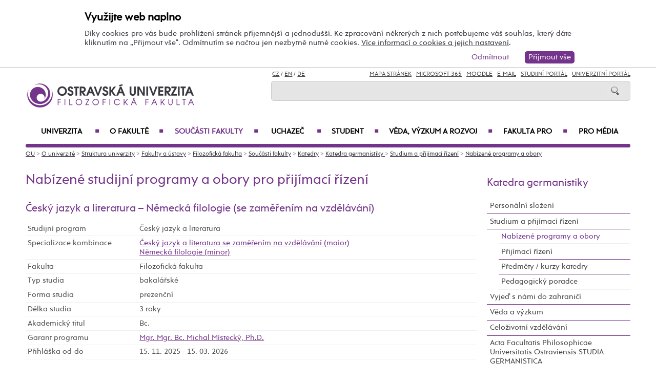

--- FILE ---
content_type: text/html; charset=UTF-8
request_url: https://ff.osu.cz/kge/nabizene-programy-a-obory/?specializaceid=2766&kombinaceid=5209
body_size: 104461
content:
    
<!DOCTYPE html>
<html lang="cs">
<head>
<!--
/**
 * @license
 * MyFonts Webfont Build ID 3193626, 2016-03-29T08:37:02-0400
 * 
 * The fonts listed in this notice are subject to the End User License
 * Agreement(s) entered into by the website owner. All other parties are 
 * explicitly restricted from using the Licensed Webfonts(s).
 * 
 * You may obtain a valid license at the URLs below.
 * 
 * Webfont: Rams by TipografiaRamis
 * URL: https://www.myfonts.com/fonts/tipografiaramis/rams/regular/
 * Copyright: Copyright (c) 2012 by TipografiaRamis. All rights reserved.
 * 
 * Webfont: Rams-Bold by TipografiaRamis
 * URL: https://www.myfonts.com/fonts/tipografiaramis/rams/bold/
 * Copyright: Copyright (c) 2012 by TipografiaRamis. All rights reserved.
 * 
 * Webfont: Rams-Italic by TipografiaRamis
 * URL: https://www.myfonts.com/fonts/tipografiaramis/rams/italic/
 * Copyright: Copyright (c) 2012 by TipografiaRamis. All rights reserved.
 * 
 * Webfont: RamsLt by TipografiaRamis
 * URL: https://www.myfonts.com/fonts/tipografiaramis/rams/light/
 * Copyright: Copyright (c) 2012 by TipografiaRamis. All rights reserved.
 * 
 * Webfont: RamsLt-Italic by TipografiaRamis
 * URL: https://www.myfonts.com/fonts/tipografiaramis/rams/light-italic/
 * Copyright: Copyright (c) 2012 by TipografiaRamis. All rights reserved.
 * 
 * Webfont: RamsBlack-Italic by TipografiaRamis
 * URL: https://www.myfonts.com/fonts/tipografiaramis/rams/black-italic/
 * Copyright: Copyright (c) 2013 by TipografiaRamis. All rights reserved.
 * 
 * Webfont: Rams-BoldItalic by TipografiaRamis
 * URL: https://www.myfonts.com/fonts/tipografiaramis/rams/bold-italic/
 * Copyright: Copyright (c) 2012 by TipografiaRamis. All rights reserved.
 * 
 * Webfont: RamsBlack by TipografiaRamis
 * URL: https://www.myfonts.com/fonts/tipografiaramis/rams/black/
 * Copyright: Copyright (c) 2012 by TipografiaRamis. All rights reserved.
 * 
 * 
 * License: https://www.myfonts.com/viewlicense?type=web&buildid=3193626
 * Licensed pageviews: 1,790,000
 * 
 * © 2016 MyFonts Inc
*/

-->
 
 
 
             
<meta name="facebook-domain-verification" content="wav3khb3awuphbumfgx6uid5aw4ord" />
<title>Český jazyk a literatura - Německá filologie (se zaměřením na vzdělávání) / Ostravská univerzita</title>
<meta http-equiv="Content-Security-Policy" content="upgrade-insecure-requests"> 
<meta http-equiv="X-Webkit-CSP" content="upgrade-insecure-requests">
<meta http-equiv="content-type" content="text/html; charset=utf-8">
<meta name="description" content=" ">
<meta name="keywords" content="Ostravská univerzita">
<meta name="author" content="Ostravská univerzita">
<meta http-equiv="Cache-Control" content="no-cache, no-store, must-revalidate">
<meta http-equiv="Pragma" content="no-cache">
<meta http-equiv="Expires" content="0">
<meta name="robots" content="all,follow">
<!--<meta name="viewport" content="width=device-width,initial-scale=0.8,maximum-scale=0.8">
<meta name="viewport" id="rozliseni" name="rozliseni" content="width=device-width,initial-scale=1">-->
<meta name="viewport" content="width=device-width, initial-scale=1">
<meta property="og:type" content="menu.category">
<meta property="og:description" content=" ">
<meta property="og:title" content="Český jazyk a literatura - Německá filologie (se zaměřením na vzdělávání) / Ostravská univerzita">
<meta property="og:site_name" content="Ostravská univerzita">
<meta property="og:image" content="https://images.osu.cz/imgview/25000.png">
<meta property="og:locale" content="cs_CZ">
<meta itemprop="name" content="Český jazyk a literatura - Německá filologie (se zaměřením na vzdělávání) / Ostravská univerzita">
<link rel="shortcut icon" href="https://images.osu.cz/ikona.png">
<link rel="stylesheet" type="text/css" href="https://www.osu.cz/MyFontsWebfontsKit.css">
<link rel="stylesheet" type="text/css" href="https://www.osu.cz/css/default2017.css?57839838">
<link rel="stylesheet" type="text/css" href="https://ff.osu.cz/cookies/cookies-2022.css?2164395">
<link rel="stylesheet" type="text/css" href="https://www.osu.cz/css/default-ff.css?86958887">
<link rel="stylesheet" type="text/css" href="https://www.osu.cz/css/default-pc2017.css?49717900" media="screen and (min-width:960.01px)">
<link rel="stylesheet" type="text/css" href="https://www.osu.cz/css/default-t2017.css?65260825" media="screen and (min-width:640.01px) and (max-width:960px)">
<link rel="stylesheet" type="text/css" href="https://www.osu.cz/css/default-m2017.css?77331107" media="screen and (max-width:640px)">
<link rel="stylesheet" type="text/css" href="https://www.osu.cz/css/default-social.css?84984717">

<link rel="stylesheet" type="text/css" media="print" href="https://www.osu.cz/css/print-default2017.css">
<link rel="stylesheet" type="text/css" media="print" href="https://www.osu.cz/css/print-default-ff.css">
<link rel="stylesheet" type="text/css" media="print" href="https://www.osu.cz/css/print-default-pc2017.css">
<!-- oushop--><link rel="stylesheet" type="text/css" href="https://www.osu.cz/css/fontawesome/css/all.min.css">
<!-- oushop--><link rel="stylesheet" type="text/css" href="https://www.osu.cz/jquery/jquery-ui.css">


<link rel="alternate" type="application/rss+xml" title="Ostravská univerzita (RSS 2.0)" href="https://www.osu.cz/rss/rss.php">
<link rel="alternate" type="application/rss+xml" title="Fakulta sociálních studií Ostravské univerzity (RSS 2.0)" href="https://www.osu.cz/rss/20000/rss.php">
<link rel="alternate" type="application/rss+xml" title="Fakulta umění Ostravské univerzity (RSS 2.0)" href="https://www.osu.cz/rss/50000/rss.php">
<link rel="alternate" type="application/rss+xml" title="Lékařská Ostravské univerzity (RSS 2.0)" href="https://www.osu.cz/rss/11000/rss.php">
<link rel="alternate" type="application/rss+xml" title="Filozofická fakulta Ostravské univerzity (RSS 2.0)" href="https://www.osu.cz/rss/25000/rss.php">
<link rel="alternate" type="application/rss+xml" title="Pedagogická fakulta Ostravské univerzity (RSS 2.0)" href="https://www.osu.cz/rss/45000/rss.php">
<link rel="alternate" type="application/rss+xml" title="Přírodovědecká fakulta Ostravské univerzity (RSS 2.0)" href="https://www.osu.cz/rss/31000/rss.php"> 
<link rel="alternate" type="application/rss+xml" title="Univerzitní knihovna Ostravské univerzity (RSS 2.0)" href="https://www.osu.cz/rss/91710/rss.php">
<link rel="alternate" type="application/rss+xml" title="Tiskové zprávy Ostravské univerzity (RSS 2.0)" href="https://www.osu.cz/rss/pressrss.php">


<script src="https://www.osu.cz/js/jquery-1.12.2.min.js"></script> 
<script src="https://www.osu.cz/js/jquery.mobile.custom.min.js"></script>
<script src="https://www.osu.cz/js/jquery-ui-1.11.4.custom/jquery-ui.js"></script>
<script src="https://www.osu.cz/js/ui.datepicker-cs-config.js"></script>
<script src="https://www.osu.cz/js/s-java-soc.php?hposun=0&verze=cz&pomocnecislo=18280430"></script>
<script src="https://www.osu.cz/js/java-publ.php?pomocnecislo=2940035"></script>
<script src="https://www.osu.cz/js/jcarousel.basic.js"></script> 
<script src="https://www.osu.cz/js/jquery.jcarousel.min.js"></script>
<link rel="stylesheet" type="text/css" href="https://www.osu.cz/lightbox/lightbox.css">    
<script src="https://www.osu.cz/lightbox/lightbox.min.js"></script> 
<script src="https://www.osu.cz/js/rozliseni.js"></script>



<!-- ktg: 1520 / stredisko: 25600 --> </head>

<body onload="load()">
<script src="https://ff.osu.cz/cookies/cookies-js.php?2198453&verze=cz&stredisko=25600"></script> <div id="souhlas"><div class="souhlas_pod"><div class="souhlastext"><span class="naplno">Využijte web naplno</span>Díky cookies pro vás bude prohlížení stránek příjemnější a jednodušší. Ke zpracování některých z nich potřebujeme váš souhlas, který dáte kliknutím na &bdquo;Přijmout vše&ldquo;. Odmítnutím se načtou jen nezbytně nutné cookies. <a href="https://www.osu.cz/gdpr/#o26">Více informací o cookies a jejich nastavení</a>.</div> 
   <span id="povolit_souhlas">Přijmout vše</span> <span id="odmitnout_souhlas">Odmítnout</span></div></div>   <div class="nastaveni dnone"><img src="https://www.osu.cz/grafika2016/cookies-nastaveni.png" id="nastaveni" alt="Výběr cookies" title="Výběr cookies"></div>
   
              
<div id="page">
<div class="main">
<!-- zacatek hlavicka  -->
  <header>
  <div id="menu">
      <img id="topmenu" src="https://www.osu.cz/grafika2016/menu.png" alt="Obrázek" title="">  
            <a id="alogo" href="https://ff.osu.cz"><img id="logo" src="https://www.osu.cz/grafika2016/logo-ff.png" alt="Obrázek" title=""></a>

      <div id="searchmenu">
                 
         <span class="mjaz ">
         <a href="" title="CZ">CZ</a> / <a href="https://ff.osu.eu/kge" title="EN">EN</a> / <a href="https://ff.osu.eu/kge/de" title="DE">DE</a>  
         </span> 
         
                   
         <span class="modk">  
         <a href="https://www.osu.cz/mapa-stranek/" title="Mapa stránek">Mapa stránek</a>  &nbsp;          

         
         <a href="https://login.microsoftonline.com/" target="_blank" title="Microsoft 365">Microsoft 365</a>  &nbsp;          
         
         <a href="https://moodle.osu.cz" target="_blank" title="eLearningový systém Moodle">Moodle</a>  &nbsp;        
         
         <a href="https://www.osu.cz/30944/pristup-k-e-mailu/" title="e-mail">E-mail</a> &nbsp;  

         <a href="https://is-stag.osu.cz" title="Studijní portál" target="_blank">Studijní portál</a>  &nbsp;  
         
         <a href="https://portal.osu.cz" target="_blank" title="univerzitní portál">Univerzitní Portál</a>         </span>

         <form action="https://www.osu.cz/3313/hledat/" method="get">
            <div id="searchdiv"><input type="image" src="https://www.osu.cz/grafika2016/search.png" alt="Obrázek"><input type="text" id="search" name="search" value="">
            <br class="clear"></div>
         </form>
               </div>
<!-- zacatek hlavniho menu   --> 
      <nav>
          <ul class="menuou"> 
            <li id="menumuvod">
                             <a class="menumf" href="/" title="Úvodní strana">Úvod</a>  &nbsp;&nbsp;|&nbsp;&nbsp; <a class="menumf" href="https://login.microsoftonline.com/" title="Microsoft 365">Microsoft 365</a> &nbsp;&nbsp;|&nbsp;&nbsp;  <a class="menumf" href="https://www.osu.cz/30944/pristup-k-e-mailu/" title="E-mail">E-mail</a> <br> <a class="menumf" href="https://is-stag.osu.cz/" title="Studijní portál">Studijní portál</a> &nbsp;&nbsp;|&nbsp;&nbsp; 
                 <a class="menumf" href="https://portal.osu.cz/" title="Portál OU">Univerzitní Portál</a> &nbsp;&nbsp;|&nbsp;&nbsp; 
                        <a href="https://ff.osu.eu/kge" title="EN" class="menumf">EN</a> &nbsp;&nbsp;|&nbsp;&nbsp; <a href="https://ff.osu.eu/kge/de" title="DE" class="menumf">DE</a>     
            </li>          
           
                <li id="hlmenu1"><a  href="https://www.osu.cz">Univerzita <span>&#9632;</span></a></li>
               
                <li id="hlmenu2"><a  href="https://ff.osu.cz/o-fakulte/">O fakultě <span>&#9632;</span></a></li>
               
                <li id="hlmenu3"><a  href="https://ff.osu.cz/soucasti-fakulty/" class="barva">Součásti fakulty <span>&#9632;</span></a></li>
               
                <li id="hlmenu4"><a  href="https://ff.osu.cz/uchazec/">Uchazeč <span>&#9632;</span></a></li>
               
                <li id="hlmenu5"><a  href="https://ff.osu.cz/student/">Student <span>&#9632;</span></a></li>
               
                <li id="hlmenu6"><a  href="https://ff.osu.cz/veda-a-vyzkum/">Věda, výzkum a&nbsp;rozvoj <span>&#9632;</span></a></li>
               
                <li id="hlmenu7"><a  href="https://ff.osu.cz/fakulta-pro/">Fakulta PRO <span>&#9632;</span></a></li>
               
                <li id="hlmenu8"><a  href="https://ff.osu.cz/pro-media/">Pro média</a></li>
                         <li id="menum">
                            <a class="menumf" href="https://fss.osu.cz" title="FSS"><img src="https://www.osu.cz/grafika2016/menu-fss.png" alt="FSS"></a>
                 <a class="menumf" href="https://pdf.osu.cz" title="PdF"><img src="https://www.osu.cz/grafika2016/menu-pdf.png" alt="PdF"></a>
                 <a class="menumf" href="https://fu.osu.cz" title="FU"><img src="https://www.osu.cz/grafika2016/menu-fu.png" alt="FU"></a>
                 <a class="menumf" href="https://ff.osu.cz" title="FF"><img src="https://www.osu.cz/grafika2016/menu-ff.png" alt="FF"></a>
                 <a class="menumf" href="https://lf.osu.cz" title="LF"><img src="https://www.osu.cz/grafika2016/menu-lf.png" alt="LF"></a>
                 <a class="menumf" href="https://prf.osu.cz" title="PřF"><img src="https://www.osu.cz/grafika2016/menu-prf.png" alt="PřF"></a>
                 <a class="menumf" href="https://ifm.osu.cz" title="ÚVAFM"><img src="https://www.osu.cz/grafika2016/menu-new-ifm.png" alt="ÚVAFM"></a>
                 <a class="menumf" href="https://www.osu.cz" title="OU"><img src="https://www.osu.cz/grafika2016/menu-ou.png" alt="OU"></a>
                 <a class="menumo" href="https://oushop.osu.cz/" title="Knihkupectví"><img src="https://www.osu.cz/grafika2016/menu-e-shop.png" alt="E-shop"></a>
                 <a class="menumo" href="https://knihovna.osu.cz" title="Knihovna"><img src="https://www.osu.cz/grafika2016/menu-knihovna.png" alt="Knihovna"></a>
                 <a class="menumo" href="https://www.osu.cz/poradenske-centrum/" title="Poradenské centrum"><img src="https://www.osu.cz/grafika2016/menu-poradenske-centrum.png" alt="Poradenské centrum"></a>
                 <a class="menumo" href="https://www.osu.cz/budovy/" title="Budovy"><img src="https://www.osu.cz/grafika2016/menu-budovy.png" alt="Budovy"></a>
                 <a class="menumo" href="https://www.osu.cz/aktuality/" title="Aktuality"><img src="https://www.osu.cz/grafika2016/menu-aktuality.png" alt="Aktuality"></a>
                 <a class="menumo" href="https://www.osu.cz/kalendar/" title="Kalendář"><img src="https://www.osu.cz/grafika2016/menu-kalendar.png" alt="Kalendář"></a>
                      </li>            
            
          </ul>
          
      </nav>
<!-- konec hlavniho menu   -->

      
      <div class="clear"></div>
  </div>
  </header>    
<!-- konec hlavicka  -->

<!-- rozbalovaci podmenu, hlpodmenu1 patří k hlmenu1  -->
  
    <div id="hlpodmenu1">
       <div class="hlpodmenucast"> 
         <ul>
                                                                                                                                                                                                                               
             <li><a title="O univerzitě" href="https://www.osu.cz/o-univerzite/" class="hornimenutext">O univerzitě</a></li>
                                                                                                                                                                                                                               
             <li><a title="Uchazeč" href="https://www.osu.cz/uchazec/" class="hornimenutext">Uchazeč</a></li>
                                                                                                                                                                                                                               
             <li><a title="Student" href="https://www.osu.cz/student/" class="hornimenutext">Student</a></li>
                                                                                                                                                                                                                               
             <li><a title="Absolvent" href="https://absolventi.osu.cz" class="hornimenutext" target="_blank">Absolvent</a></li>
             
         </ul>       
       </div>
       <div class="hlpodmenucast">
         <ul>
                      <li><a title="Věda a&nbsp;umělecká činnost" href="https://www.osu.cz/veda-a-umelecka-cinnost/" class="hornimenutext">Věda a&nbsp;umělecká činnost</a></li>
                      <li><a title="Mezinárodní vztahy" href="https://www.osu.cz/mezinarodni-vztahy/" class="hornimenutext">Mezinárodní vztahy</a></li>
                      <li><a title="Univerzita PRO" href="https://www.osu.cz/univerzita-pro/" class="hornimenutext">Univerzita PRO</a></li>
                      <li><a title="Pro média" href="https://www.osu.cz/pro-media/" class="hornimenutext">Pro média</a></li>
           
         </ul>      
       </div>  
       <div class="hlpodmenucast2 none">
                  <div class="rychly"><a href="https://knihovna.osu.cz" title="Knihovna"><img src="https://www.osu.cz/grafika2016/menu-knihovna.png" alt="Knihovna"></a></div>
           <div class="rychly"><a href="https://oushop.osu.cz/" title="Knihkupectví"><img src="https://www.osu.cz/grafika2016/menu-e-shop.png" alt="E-shop"></a></div>           
           <div class="rychly"><a href="https://www.osu.cz/budovy/" title="Budovy"><img src="https://www.osu.cz/grafika2016/menu-budovy.png" alt="Budovy"></a></div>
           <div class="rychly"><a href="https://www.osu.cz/poradenske-centrum/" title="Poradenské centrum"><img src="https://www.osu.cz/grafika2016/menu-poradenske-centrum.png" alt="Poradenské centrum"></a></div>           
           <div class="rychly"><a href="https://www.osu.cz/kalendar/" title="Kalendář"><img src="https://www.osu.cz/grafika2016/menu-kalendar.png" alt="Kalendář"></a></div>
           <div class="rychly"><a href="https://www.osu.cz/aktuality/" title="Aktuality"><img src="https://www.osu.cz/grafika2016/menu-aktuality.png" alt="Aktuality"></a></div>
                  
           <div class="clear"></div> 
       </div>
       <div class="clear"></div> 
           <div class="menufcara">&nbsp;</div> 
                  <div class="menufss"><a href="https://fss.osu.cz" title="FSS"><img src="https://www.osu.cz/grafika2016/menu-new-fss.png" alt="FSS"></a></div>
           <div class="menupdf"><a href="https://pdf.osu.cz" title="PdF"><img src="https://www.osu.cz/grafika2016/menu-new-pdf.png" alt="PdF"></a></div>
           <div class="menufu"><a href="https://fu.osu.cz" title="FU"><img src="https://www.osu.cz/grafika2016/menu-new-fu.png" alt="FU"></a></div>
           <div class="menuff"><a href="https://ff.osu.cz" title="FF"><img src="https://www.osu.cz/grafika2016/menu-new-ff.png" alt="FF"></a></div>
           <div class="menulf"><a href="https://lf.osu.cz" title="LF"><img src="https://www.osu.cz/grafika2016/menu-new-lf.png" alt="LF"></a></div>
           <div class="menuprf"><a href="https://prf.osu.cz" title="PřF"><img src="https://www.osu.cz/grafika2016/menu-new-prf.png" alt="PřF"></a></div>
           <div class="menuust"><a href="https://ifm.osu.cz" title="ÚVAFM"><img src="https://www.osu.cz/grafika2016/menu-new-ifm.png" alt="ÚVAFM"></a></div>
           <div class="menuosu"><a href="https://www.osu.cz" title="OU"><img src="https://www.osu.cz/grafika2016/menu-new-ou.png" alt="OU"></a></div> 
                  
        
    </div>
      
    <div id="hlpodmenu2">
       <div class="hlpodmenucast"> 
         <ul>
                                                                                                                                                                                                                               
             <li><a title="Aktuality" href="https://ff.osu.cz/aktuality/" class="hornimenutext">Aktuality</a></li>
                                                                                                                                                                                                                               
             <li><a title="Konference" href="https://ff.osu.cz/konference/" class="hornimenutext">Konference</a></li>
                                                                                                                                                                                                                               
             <li><a title="Kalendář" href="https://ff.osu.cz/kalendar/" class="hornimenutext">Kalendář</a></li>
                                                                                                                                                                                                                               
             <li><a title="Struktura fakulty" href="https://ff.osu.cz/struktura-fakulty/" class="hornimenutext">Struktura fakulty</a></li>
                                                                                                                                                                                                                               
             <li><a title="Mezinárodní spolupráce" href="https://ff.osu.cz/mezinarodni-spoluprace/" class="hornimenutext">Mezinárodní spolupráce</a></li>
                                                                                                                                                                                                                               
             <li><a title="Historie fakulty" href="https://ff.osu.cz/historie-fakulty/" class="hornimenutext">Historie fakulty</a></li>
                                                                                                                                                                                                                               
             <li><a title="Ze života fakulty" href="https://ff.osu.cz/ze-zivota-fakulty/" class="hornimenutext">Ze života fakulty</a></li>
                                                                                                                                                                                                                               
             <li><a title="Partneři fakulty" href="https://ff.osu.cz/partneri-fakulty/" class="hornimenutext">Partneři fakulty</a></li>
             
         </ul>       
       </div>
       <div class="hlpodmenucast">
         <ul>
                      <li><a title="Pracovní příležitosti" href="https://ff.osu.cz/nabidka-zamestnani/" class="hornimenutext">Pracovní příležitosti</a></li>
                      <li><a title="Dokumenty" href="https://ff.osu.cz/dokumenty/" class="hornimenutext">Dokumenty</a></li>
                      <li><a title="Úřední deska" href="https://ff.osu.cz/uredni-deska/" class="hornimenutext">Úřední deska</a></li>
                      <li><a title="Budovy" href="https://www.osu.cz/budovy/" class="hornimenutext">Budovy</a></li>
                      <li><a title="Personální složení" href="https://ff.osu.cz/personalni-slozeni/" class="hornimenutext">Personální složení</a></li>
                      <li><a title="Den s&nbsp;překladem" href="https://ff.osu.cz/densprekladem" class="hornimenutext">Den s&nbsp;překladem</a></li>
                      <li><a title="Galerie Pavlač" href="https://ff.osu.cz/galerie-pavlac" class="hornimenutext">Galerie Pavlač</a></li>
                      <li><a title="Kontakty" href="https://ff.osu.cz/kontakty/" class="hornimenutext">Kontakty</a></li>
           
         </ul>      
       </div>  
       <div class="hlpodmenucast2 none">
                  <div class="rychly"><a href="https://knihovna.osu.cz" title="Knihovna"><img src="https://www.osu.cz/grafika2016/menu-knihovna.png" alt="Knihovna"></a></div>
           <div class="rychly"><a href="https://oushop.osu.cz/" title="Knihkupectví"><img src="https://www.osu.cz/grafika2016/menu-e-shop.png" alt="E-shop"></a></div>           
           <div class="rychly"><a href="https://www.osu.cz/budovy/" title="Budovy"><img src="https://www.osu.cz/grafika2016/menu-budovy.png" alt="Budovy"></a></div>
           <div class="rychly"><a href="https://www.osu.cz/poradenske-centrum/" title="Poradenské centrum"><img src="https://www.osu.cz/grafika2016/menu-poradenske-centrum.png" alt="Poradenské centrum"></a></div>           
           <div class="rychly"><a href="https://www.osu.cz/kalendar/" title="Kalendář"><img src="https://www.osu.cz/grafika2016/menu-kalendar.png" alt="Kalendář"></a></div>
           <div class="rychly"><a href="https://www.osu.cz/aktuality/" title="Aktuality"><img src="https://www.osu.cz/grafika2016/menu-aktuality.png" alt="Aktuality"></a></div>
                  
           <div class="clear"></div> 
       </div>
       <div class="clear"></div> 
           <div class="menufcara">&nbsp;</div> 
                  <div class="menufss"><a href="https://fss.osu.cz" title="FSS"><img src="https://www.osu.cz/grafika2016/menu-new-fss.png" alt="FSS"></a></div>
           <div class="menupdf"><a href="https://pdf.osu.cz" title="PdF"><img src="https://www.osu.cz/grafika2016/menu-new-pdf.png" alt="PdF"></a></div>
           <div class="menufu"><a href="https://fu.osu.cz" title="FU"><img src="https://www.osu.cz/grafika2016/menu-new-fu.png" alt="FU"></a></div>
           <div class="menuff"><a href="https://ff.osu.cz" title="FF"><img src="https://www.osu.cz/grafika2016/menu-new-ff.png" alt="FF"></a></div>
           <div class="menulf"><a href="https://lf.osu.cz" title="LF"><img src="https://www.osu.cz/grafika2016/menu-new-lf.png" alt="LF"></a></div>
           <div class="menuprf"><a href="https://prf.osu.cz" title="PřF"><img src="https://www.osu.cz/grafika2016/menu-new-prf.png" alt="PřF"></a></div>
           <div class="menuust"><a href="https://ifm.osu.cz" title="ÚVAFM"><img src="https://www.osu.cz/grafika2016/menu-new-ifm.png" alt="ÚVAFM"></a></div>
           <div class="menuosu"><a href="https://www.osu.cz" title="OU"><img src="https://www.osu.cz/grafika2016/menu-new-ou.png" alt="OU"></a></div> 
                  
        
    </div>
      
    <div id="hlpodmenu3">
       <div class="hlpodmenucast"> 
         <ul>
                                                                                                                                                                                                                               
             <li><a title="Katedra anglistiky a&nbsp;amerikanistiky" href="https://ff.osu.cz/kaa" class="hornimenutext">Katedra anglistiky a&nbsp;amerikanistiky</a></li>
                                                                                                                                                                                                                               
             <li><a title="Katedra české literatury a&nbsp;literární vědy" href="https://ff.osu.cz/kcl" class="hornimenutext">Katedra české literatury a&nbsp;literární vědy</a></li>
                                                                                                                                                                                                                               
             <li><a title="Katedra českého jazyka" href="https://ff.osu.cz/kcj" class="hornimenutext">Katedra českého jazyka</a></li>
                                                                                                                                                                                                                               
             <li><a title="Katedra dějin umění a&nbsp;kulturního dědictví" href="https://ff.osu.cz/kdu" class="hornimenutext">Katedra dějin umění a&nbsp;kulturního dědictví</a></li>
                                                                                                                                                                                                                               
             <li><a title="Katedra filozofie" href="https://ff.osu.cz/kfi" class="hornimenutext">Katedra filozofie</a></li>
                                                                                                                                                                                                                               
             <li><a title="Katedra germanistiky " href="https://ff.osu.cz/kge" class="hornimenutext">Katedra germanistiky </a></li>
                                                                                                                                                                                                                               
             <li><a title="Katedra historie" href="https://ff.osu.cz/khi" class="hornimenutext">Katedra historie</a></li>
                                                                                                                                                                                                                               
             <li><a title="Katedra latinského jazyka a&nbsp;kultury" href="https://ff.osu.cz/kla" class="hornimenutext">Katedra latinského jazyka a&nbsp;kultury</a></li>
             
         </ul>       
       </div>
       <div class="hlpodmenucast">
         <ul>
                      <li><a title="Katedra psychologie" href="https://ff.osu.cz/kps" class="hornimenutext">Katedra psychologie</a></li>
                      <li><a title="Katedra romanistiky" href="https://ff.osu.cz/kro" class="hornimenutext">Katedra romanistiky</a></li>
                      <li><a title="Katedra slavistiky" href="https://ff.osu.cz/ksl" class="hornimenutext">Katedra slavistiky</a></li>
                      <li><a title="Katedra sociologie" href="https://ff.osu.cz/kse" class="hornimenutext">Katedra sociologie</a></li>
                      <li><a title="Centrum pro&nbsp;hospodářské a&nbsp;sociální dějiny" href="https://ff.osu.cz/chsd" class="hornimenutext">Centrum pro&nbsp;hospodářské a&nbsp;sociální dějiny</a></li>
                      <li><a title="Centrum pro&nbsp;studium středověké společnosti a&nbsp;kultury – VIVARIUM" href="https://ff.osu.cz/viv" class="hornimenutext">Centrum pro&nbsp;studium středověké společnosti a&nbsp;kultury – VIVARIUM</a></li>
                      <li><a title="Centrum regionálních studií" href="https://ff.osu.cz/ceres" class="hornimenutext">Centrum regionálních studií</a></li>
                      <li><a title="Centrum výzkumu odborného jazyka" href="https://ff.osu.cz/cvoj" class="hornimenutext">Centrum výzkumu odborného jazyka</a></li>
           
         </ul>      
       </div>  
       <div class="hlpodmenucast2 none">
                  <div class="rychly"><a href="https://knihovna.osu.cz" title="Knihovna"><img src="https://www.osu.cz/grafika2016/menu-knihovna.png" alt="Knihovna"></a></div>
           <div class="rychly"><a href="https://oushop.osu.cz/" title="Knihkupectví"><img src="https://www.osu.cz/grafika2016/menu-e-shop.png" alt="E-shop"></a></div>           
           <div class="rychly"><a href="https://www.osu.cz/budovy/" title="Budovy"><img src="https://www.osu.cz/grafika2016/menu-budovy.png" alt="Budovy"></a></div>
           <div class="rychly"><a href="https://www.osu.cz/poradenske-centrum/" title="Poradenské centrum"><img src="https://www.osu.cz/grafika2016/menu-poradenske-centrum.png" alt="Poradenské centrum"></a></div>           
           <div class="rychly"><a href="https://www.osu.cz/kalendar/" title="Kalendář"><img src="https://www.osu.cz/grafika2016/menu-kalendar.png" alt="Kalendář"></a></div>
           <div class="rychly"><a href="https://www.osu.cz/aktuality/" title="Aktuality"><img src="https://www.osu.cz/grafika2016/menu-aktuality.png" alt="Aktuality"></a></div>
                  
           <div class="clear"></div> 
       </div>
       <div class="clear"></div> 
           <div class="menufcara">&nbsp;</div> 
                  <div class="menufss"><a href="https://fss.osu.cz" title="FSS"><img src="https://www.osu.cz/grafika2016/menu-new-fss.png" alt="FSS"></a></div>
           <div class="menupdf"><a href="https://pdf.osu.cz" title="PdF"><img src="https://www.osu.cz/grafika2016/menu-new-pdf.png" alt="PdF"></a></div>
           <div class="menufu"><a href="https://fu.osu.cz" title="FU"><img src="https://www.osu.cz/grafika2016/menu-new-fu.png" alt="FU"></a></div>
           <div class="menuff"><a href="https://ff.osu.cz" title="FF"><img src="https://www.osu.cz/grafika2016/menu-new-ff.png" alt="FF"></a></div>
           <div class="menulf"><a href="https://lf.osu.cz" title="LF"><img src="https://www.osu.cz/grafika2016/menu-new-lf.png" alt="LF"></a></div>
           <div class="menuprf"><a href="https://prf.osu.cz" title="PřF"><img src="https://www.osu.cz/grafika2016/menu-new-prf.png" alt="PřF"></a></div>
           <div class="menuust"><a href="https://ifm.osu.cz" title="ÚVAFM"><img src="https://www.osu.cz/grafika2016/menu-new-ifm.png" alt="ÚVAFM"></a></div>
           <div class="menuosu"><a href="https://www.osu.cz" title="OU"><img src="https://www.osu.cz/grafika2016/menu-new-ou.png" alt="OU"></a></div> 
                  
        
    </div>
      
    <div id="hlpodmenu4">
       <div class="hlpodmenucast"> 
         <ul>
                                                                                                                                                                                                                               
             <li><a title="E-přihláška" href="https://portal.osu.cz/eprihlaska" class="hornimenutext" target="_blank">E-přihláška</a></li>
                                                                                                                                                                                                                               
             <li><a title="Naše studijní programy a&nbsp;obory" href="https://ff.osu.cz/studijniobory/" class="hornimenutext">Naše studijní programy a&nbsp;obory</a></li>
                                                                                                                                                                                                                               
             <li><a title="Přijímací řízení" href="https://ff.osu.cz/prijimaci-rizeni/" class="hornimenutext">Přijímací řízení</a></li>
                                                                                                                                                                                                                               
             <li><a title="Výsledky přijímacího řízení" href="https://ff.osu.cz/vysledky-prijimaciho-rizeni/" class="hornimenutext">Výsledky přijímacího řízení</a></li>
                                                                                                                                                                                                                               
             <li><a title="Doktorské studium" href="https://ff.osu.cz/doktorske-studium/" class="hornimenutext">Doktorské studium</a></li>
                                                                                                                                                                                                                               
             <li><a title="Státní rigorózní zkouška" href="https://ff.osu.cz/statni-rigorozni-zkouska/" class="hornimenutext">Státní rigorózní zkouška</a></li>
                                                                                                                                                                                                                               
             <li><a title="Dny otevřených dveří" href="https://ff.osu.cz/dny-otevrenych-dveri/" class="hornimenutext">Dny otevřených dveří</a></li>
                                                                                                                                                                                                                               
             <li><a title="Poradenské a&nbsp;kariérní centrum" href="https://poradenske.osu.cz/" class="hornimenutext">Poradenské a&nbsp;kariérní centrum</a></li>
                                                                                                                                                                                                                               
             <li><a title="Studuj s&nbsp;námi v&nbsp;zahraničí" href="https://ff.osu.cz/erasmus-plus/" class="hornimenutext">Studuj s&nbsp;námi v&nbsp;zahraničí</a></li>
             
         </ul>       
       </div>
       <div class="hlpodmenucast">
         <ul>
                      <li><a title="Součásti fakulty" href="https://ff.osu.cz/soucasti-fakulty/" class="hornimenutext">Součásti fakulty</a></li>
                      <li><a title="Stipendia" href="https://ff.osu.cz/stipendia/" class="hornimenutext">Stipendia</a></li>
                      <li><a title="Poplatky za&nbsp;studium" href="https://ff.osu.cz/poplatky-za-studium/" class="hornimenutext">Poplatky za&nbsp;studium</a></li>
                      <li><a title="Pro studenty se&nbsp;specifickými potřebami" href="http://pyramida.osu.cz" class="hornimenutext">Pro studenty se&nbsp;specifickými potřebami</a></li>
                      <li><a title="Absolventi OU" href="https://absolventi.osu.cz" class="hornimenutext" target="_blank">Absolventi OU</a></li>
                      <li><a title="Celoživotní vzdělávání" href="https://ff.osu.cz/celozivotni-vzdelavani/" class="hornimenutext">Celoživotní vzdělávání</a></li>
                      <li><a title="Propoj se&nbsp;s&nbsp;námi – sociální sítě" href="https://www.osu.cz/univerzita-na-socialnich-sitich/" class="hornimenutext">Propoj se&nbsp;s&nbsp;námi – sociální sítě</a></li>
                      <li><a title="Kontakty pro&nbsp;uchazeče" href="https://ff.osu.cz/kontakty-pro-studenty/" class="hornimenutext">Kontakty pro&nbsp;uchazeče</a></li>
           
         </ul>      
       </div>  
       <div class="hlpodmenucast2 none">
                  <div class="rychly"><a href="https://knihovna.osu.cz" title="Knihovna"><img src="https://www.osu.cz/grafika2016/menu-knihovna.png" alt="Knihovna"></a></div>
           <div class="rychly"><a href="https://oushop.osu.cz/" title="Knihkupectví"><img src="https://www.osu.cz/grafika2016/menu-e-shop.png" alt="E-shop"></a></div>           
           <div class="rychly"><a href="https://www.osu.cz/budovy/" title="Budovy"><img src="https://www.osu.cz/grafika2016/menu-budovy.png" alt="Budovy"></a></div>
           <div class="rychly"><a href="https://www.osu.cz/poradenske-centrum/" title="Poradenské centrum"><img src="https://www.osu.cz/grafika2016/menu-poradenske-centrum.png" alt="Poradenské centrum"></a></div>           
           <div class="rychly"><a href="https://www.osu.cz/kalendar/" title="Kalendář"><img src="https://www.osu.cz/grafika2016/menu-kalendar.png" alt="Kalendář"></a></div>
           <div class="rychly"><a href="https://www.osu.cz/aktuality/" title="Aktuality"><img src="https://www.osu.cz/grafika2016/menu-aktuality.png" alt="Aktuality"></a></div>
                  
           <div class="clear"></div> 
       </div>
       <div class="clear"></div> 
           <div class="menufcara">&nbsp;</div> 
                  <div class="menufss"><a href="https://fss.osu.cz" title="FSS"><img src="https://www.osu.cz/grafika2016/menu-new-fss.png" alt="FSS"></a></div>
           <div class="menupdf"><a href="https://pdf.osu.cz" title="PdF"><img src="https://www.osu.cz/grafika2016/menu-new-pdf.png" alt="PdF"></a></div>
           <div class="menufu"><a href="https://fu.osu.cz" title="FU"><img src="https://www.osu.cz/grafika2016/menu-new-fu.png" alt="FU"></a></div>
           <div class="menuff"><a href="https://ff.osu.cz" title="FF"><img src="https://www.osu.cz/grafika2016/menu-new-ff.png" alt="FF"></a></div>
           <div class="menulf"><a href="https://lf.osu.cz" title="LF"><img src="https://www.osu.cz/grafika2016/menu-new-lf.png" alt="LF"></a></div>
           <div class="menuprf"><a href="https://prf.osu.cz" title="PřF"><img src="https://www.osu.cz/grafika2016/menu-new-prf.png" alt="PřF"></a></div>
           <div class="menuust"><a href="https://ifm.osu.cz" title="ÚVAFM"><img src="https://www.osu.cz/grafika2016/menu-new-ifm.png" alt="ÚVAFM"></a></div>
           <div class="menuosu"><a href="https://www.osu.cz" title="OU"><img src="https://www.osu.cz/grafika2016/menu-new-ou.png" alt="OU"></a></div> 
                  
        
    </div>
      
    <div id="hlpodmenu5">
       <div class="hlpodmenucast"> 
         <ul>
                                                                                                                                                                                                                               
             <li><a title="Portál Ostravské univerzity" href="https://www.osu.cz/portal/" class="hornimenutext">Portál Ostravské univerzity</a></li>
                                                                                                                                                                                                                               
             <li><a title="Studentský e-mail" href="https://student.osu.cz/" class="hornimenutext" target="_blank">Studentský e-mail</a></li>
                                                                                                                                                                                                                               
             <li><a title="Harmonogram akademického roku FF OU" href="https://ff.osu.cz/harmonogram-akademickeho-roku-ff-ou/" class="hornimenutext">Harmonogram akademického roku FF OU</a></li>
                                                                                                                                                                                                                               
             <li><a title="Studijní předpisy" href="https://ff.osu.cz/studijni-predpisy/" class="hornimenutext">Studijní předpisy</a></li>
                                                                                                                                                                                                                               
             <li><a title="Studium a&nbsp;stáže v&nbsp;zahraničí" href="https://ff.osu.cz/erasmus-plus/" class="hornimenutext">Studium a&nbsp;stáže v&nbsp;zahraničí</a></li>
                                                                                                                                                                                                                               
             <li><a title="Poradenské a&nbsp;kariérní centrum" href="https://poradenske.osu.cz/" class="hornimenutext">Poradenské a&nbsp;kariérní centrum</a></li>
                                                                                                                                                                                                                               
             <li><a title="Ombudsman" href="https://ff.osu.cz/ombudsman/" class="hornimenutext">Ombudsman</a></li>
                                                                                                                                                                                                                               
             <li><a title="Centrum Pyramida pro&nbsp;studenty se&nbsp;specifickými potřebami" href="https://pyramida.osu.cz" class="hornimenutext">Centrum Pyramida pro&nbsp;studenty se&nbsp;specifickými potřebami</a></li>
                                                                                                                                                                                                                               
             <li><a title="Kariérní portál Ostravské univerzity – JobTeaser" href="https://poradenske.osu.cz/karierni-portal-jobteaser/" class="hornimenutext">Kariérní portál Ostravské univerzity – JobTeaser</a></li>
             
         </ul>       
       </div>
       <div class="hlpodmenucast">
         <ul>
                      <li><a title="Pohybové aktivity a&nbsp;rezervace sportovišť" href="https://osu.isportsystem.cz/" class="hornimenutext" target="_blank">Pohybové aktivity a&nbsp;rezervace sportovišť</a></li>
                      <li><a title="Sportovní reprezentace a&nbsp;akademický sport" href="https://www.osu.cz/reprezentace" class="hornimenutext">Sportovní reprezentace a&nbsp;akademický sport</a></li>
                      <li><a title="Stipendia" href="https://ff.osu.cz/stipendia/" class="hornimenutext">Stipendia</a></li>
                      <li><a title="Poplatky za&nbsp;studium" href="https://ff.osu.cz/poplatky-za-studium/" class="hornimenutext">Poplatky za&nbsp;studium</a></li>
                      <li><a title="Pojištění" href="https://www.osu.cz/pojisteni/" class="hornimenutext">Pojištění</a></li>
                      <li><a title="Úřední deska" href="https://ff.osu.cz/uredni-deska/" class="hornimenutext">Úřední deska</a></li>
                      <li><a title="Propoj se&nbsp;s&nbsp;námi – sociální sítě" href="https://www.osu.cz/univerzita-na-socialnich-sitich/" class="hornimenutext">Propoj se&nbsp;s&nbsp;námi – sociální sítě</a></li>
                      <li><a title="Den s&nbsp;překladem" href="https://ff.osu.cz/densprekladem" class="hornimenutext">Den s&nbsp;překladem</a></li>
                      <li><a title="Kontakty pro&nbsp;studenty" href="https://ff.osu.cz/kontakty-pro-studenty/" class="hornimenutext">Kontakty pro&nbsp;studenty</a></li>
           
         </ul>      
       </div>  
       <div class="hlpodmenucast2 none">
                  <div class="rychly"><a href="https://knihovna.osu.cz" title="Knihovna"><img src="https://www.osu.cz/grafika2016/menu-knihovna.png" alt="Knihovna"></a></div>
           <div class="rychly"><a href="https://oushop.osu.cz/" title="Knihkupectví"><img src="https://www.osu.cz/grafika2016/menu-e-shop.png" alt="E-shop"></a></div>           
           <div class="rychly"><a href="https://www.osu.cz/budovy/" title="Budovy"><img src="https://www.osu.cz/grafika2016/menu-budovy.png" alt="Budovy"></a></div>
           <div class="rychly"><a href="https://www.osu.cz/poradenske-centrum/" title="Poradenské centrum"><img src="https://www.osu.cz/grafika2016/menu-poradenske-centrum.png" alt="Poradenské centrum"></a></div>           
           <div class="rychly"><a href="https://www.osu.cz/kalendar/" title="Kalendář"><img src="https://www.osu.cz/grafika2016/menu-kalendar.png" alt="Kalendář"></a></div>
           <div class="rychly"><a href="https://www.osu.cz/aktuality/" title="Aktuality"><img src="https://www.osu.cz/grafika2016/menu-aktuality.png" alt="Aktuality"></a></div>
                  
           <div class="clear"></div> 
       </div>
       <div class="clear"></div> 
           <div class="menufcara">&nbsp;</div> 
                  <div class="menufss"><a href="https://fss.osu.cz" title="FSS"><img src="https://www.osu.cz/grafika2016/menu-new-fss.png" alt="FSS"></a></div>
           <div class="menupdf"><a href="https://pdf.osu.cz" title="PdF"><img src="https://www.osu.cz/grafika2016/menu-new-pdf.png" alt="PdF"></a></div>
           <div class="menufu"><a href="https://fu.osu.cz" title="FU"><img src="https://www.osu.cz/grafika2016/menu-new-fu.png" alt="FU"></a></div>
           <div class="menuff"><a href="https://ff.osu.cz" title="FF"><img src="https://www.osu.cz/grafika2016/menu-new-ff.png" alt="FF"></a></div>
           <div class="menulf"><a href="https://lf.osu.cz" title="LF"><img src="https://www.osu.cz/grafika2016/menu-new-lf.png" alt="LF"></a></div>
           <div class="menuprf"><a href="https://prf.osu.cz" title="PřF"><img src="https://www.osu.cz/grafika2016/menu-new-prf.png" alt="PřF"></a></div>
           <div class="menuust"><a href="https://ifm.osu.cz" title="ÚVAFM"><img src="https://www.osu.cz/grafika2016/menu-new-ifm.png" alt="ÚVAFM"></a></div>
           <div class="menuosu"><a href="https://www.osu.cz" title="OU"><img src="https://www.osu.cz/grafika2016/menu-new-ou.png" alt="OU"></a></div> 
                  
        
    </div>
      
    <div id="hlpodmenu6">
       <div class="hlpodmenucast"> 
         <ul>
                                                                                                                                                                                                                               
             <li><a title="Hlavní směry výzkumu" href="https://ff.osu.cz/hlavni-smery-vyzkumu/" class="hornimenutext">Hlavní směry výzkumu</a></li>
                                                                                                                                                                                                                               
             <li><a title="Vědecko-výzkumná centra" href="https://ff.osu.cz/vedecko-vyzkumna-centra/" class="hornimenutext">Vědecko-výzkumná centra</a></li>
                                                                                                                                                                                                                               
             <li><a title="Habilitační a&nbsp;profesorská řízení" href="https://ff.osu.cz/habilitacni-a-profesorska-rizeni/" class="hornimenutext">Habilitační a&nbsp;profesorská řízení</a></li>
                                                                                                                                                                                                                               
             <li><a title="Doktorské studium" href="https://ff.osu.cz/doktorske-studium/" class="hornimenutext">Doktorské studium</a></li>
             
         </ul>       
       </div>
       <div class="hlpodmenucast">
         <ul>
                      <li><a title="Ediční činnost" href="https://ff.osu.cz/edicni-cinnost/" class="hornimenutext">Ediční činnost</a></li>
                      <li><a title="Projekty a&nbsp;granty" href="https://ff.osu.cz/projekty-a-granty/" class="hornimenutext">Projekty a&nbsp;granty</a></li>
                      <li><a title="Oddělení pro&nbsp;vědu a&nbsp;výzkum" href="https://ff.osu.cz/oddeleni-pro-vedu-a-vyzkum/" class="hornimenutext">Oddělení pro&nbsp;vědu a&nbsp;výzkum</a></li>
                      <li><a title="Oddělení pro&nbsp;rozvoj" href="https://ff.osu.cz/oddeleni-pro-rozvoj/" class="hornimenutext">Oddělení pro&nbsp;rozvoj</a></li>
           
         </ul>      
       </div>  
       <div class="hlpodmenucast2 none">
                  <div class="rychly"><a href="https://knihovna.osu.cz" title="Knihovna"><img src="https://www.osu.cz/grafika2016/menu-knihovna.png" alt="Knihovna"></a></div>
           <div class="rychly"><a href="https://oushop.osu.cz/" title="Knihkupectví"><img src="https://www.osu.cz/grafika2016/menu-e-shop.png" alt="E-shop"></a></div>           
           <div class="rychly"><a href="https://www.osu.cz/budovy/" title="Budovy"><img src="https://www.osu.cz/grafika2016/menu-budovy.png" alt="Budovy"></a></div>
           <div class="rychly"><a href="https://www.osu.cz/poradenske-centrum/" title="Poradenské centrum"><img src="https://www.osu.cz/grafika2016/menu-poradenske-centrum.png" alt="Poradenské centrum"></a></div>           
           <div class="rychly"><a href="https://www.osu.cz/kalendar/" title="Kalendář"><img src="https://www.osu.cz/grafika2016/menu-kalendar.png" alt="Kalendář"></a></div>
           <div class="rychly"><a href="https://www.osu.cz/aktuality/" title="Aktuality"><img src="https://www.osu.cz/grafika2016/menu-aktuality.png" alt="Aktuality"></a></div>
                  
           <div class="clear"></div> 
       </div>
       <div class="clear"></div> 
           <div class="menufcara">&nbsp;</div> 
                  <div class="menufss"><a href="https://fss.osu.cz" title="FSS"><img src="https://www.osu.cz/grafika2016/menu-new-fss.png" alt="FSS"></a></div>
           <div class="menupdf"><a href="https://pdf.osu.cz" title="PdF"><img src="https://www.osu.cz/grafika2016/menu-new-pdf.png" alt="PdF"></a></div>
           <div class="menufu"><a href="https://fu.osu.cz" title="FU"><img src="https://www.osu.cz/grafika2016/menu-new-fu.png" alt="FU"></a></div>
           <div class="menuff"><a href="https://ff.osu.cz" title="FF"><img src="https://www.osu.cz/grafika2016/menu-new-ff.png" alt="FF"></a></div>
           <div class="menulf"><a href="https://lf.osu.cz" title="LF"><img src="https://www.osu.cz/grafika2016/menu-new-lf.png" alt="LF"></a></div>
           <div class="menuprf"><a href="https://prf.osu.cz" title="PřF"><img src="https://www.osu.cz/grafika2016/menu-new-prf.png" alt="PřF"></a></div>
           <div class="menuust"><a href="https://ifm.osu.cz" title="ÚVAFM"><img src="https://www.osu.cz/grafika2016/menu-new-ifm.png" alt="ÚVAFM"></a></div>
           <div class="menuosu"><a href="https://www.osu.cz" title="OU"><img src="https://www.osu.cz/grafika2016/menu-new-ou.png" alt="OU"></a></div> 
                  
        
    </div>
      
    <div id="hlpodmenu7">
       <div class="hlpodmenucast"> 
         <ul>
                                                                                                                                                                                                                               
             <li><a title="PRO absolventy" href="https://absolventi.osu.cz" class="hornimenutext" target="_blank">PRO absolventy</a></li>
                                                                                                                                                                                                                               
             <li><a title="PRO školy a&nbsp;učitele" href="https://ff.osu.cz/pro-skoly-a-ucitele/" class="hornimenutext">PRO školy a&nbsp;učitele</a></li>
                                                                                                                                                                                                                               
             <li><a title="PRO firmy a&nbsp;organizace" href="https://ff.osu.cz/pro-firmy-a-organizace/" class="hornimenutext">PRO firmy a&nbsp;organizace</a></li>
                                                                                                                                                                                                                               
             <li><a title="Poradenské a&nbsp;kariérní centrum" href="https://poradenske.osu.cz/" class="hornimenutext">Poradenské a&nbsp;kariérní centrum</a></li>
                                                                                                                                                                                                                               
             <li><a title="Pronájem prostor" href="https://www.osu.cz/pronajem-prostor/" class="hornimenutext">Pronájem prostor</a></li>
                                                                                                                                                                                                                               
             <li><a title="Reklama / inzerce" href="https://www.osu.cz/reklama-inzerce/" class="hornimenutext">Reklama / inzerce</a></li>
             
         </ul>       
       </div>
       <div class="hlpodmenucast">
         <ul>
                      <li><a title="Univerzita třetího věku" href="https://ff.osu.cz/u3v/" class="hornimenutext">Univerzita třetího věku</a></li>
                      <li><a title="Celoživotní vzdělávání" href="https://ff.osu.cz/celozivotni-vzdelavani/" class="hornimenutext">Celoživotní vzdělávání</a></li>
                      <li><a title="Krátkodobé kurzy " href="http://ff.osu.cz/celozivotni-vzdelavani/?typczv=7" class="hornimenutext">Krátkodobé kurzy </a></li>
                      <li><a title="Partneři fakulty" href="https://ff.osu.cz/partneri-fakulty/" class="hornimenutext">Partneři fakulty</a></li>
                      <li><a title="OUshop" href="https://oushop.osu.cz" class="hornimenutext">OUshop</a></li>
           
         </ul>      
       </div>  
       <div class="hlpodmenucast2 none">
                  <div class="rychly"><a href="https://knihovna.osu.cz" title="Knihovna"><img src="https://www.osu.cz/grafika2016/menu-knihovna.png" alt="Knihovna"></a></div>
           <div class="rychly"><a href="https://oushop.osu.cz/" title="Knihkupectví"><img src="https://www.osu.cz/grafika2016/menu-e-shop.png" alt="E-shop"></a></div>           
           <div class="rychly"><a href="https://www.osu.cz/budovy/" title="Budovy"><img src="https://www.osu.cz/grafika2016/menu-budovy.png" alt="Budovy"></a></div>
           <div class="rychly"><a href="https://www.osu.cz/poradenske-centrum/" title="Poradenské centrum"><img src="https://www.osu.cz/grafika2016/menu-poradenske-centrum.png" alt="Poradenské centrum"></a></div>           
           <div class="rychly"><a href="https://www.osu.cz/kalendar/" title="Kalendář"><img src="https://www.osu.cz/grafika2016/menu-kalendar.png" alt="Kalendář"></a></div>
           <div class="rychly"><a href="https://www.osu.cz/aktuality/" title="Aktuality"><img src="https://www.osu.cz/grafika2016/menu-aktuality.png" alt="Aktuality"></a></div>
                  
           <div class="clear"></div> 
       </div>
       <div class="clear"></div> 
           <div class="menufcara">&nbsp;</div> 
                  <div class="menufss"><a href="https://fss.osu.cz" title="FSS"><img src="https://www.osu.cz/grafika2016/menu-new-fss.png" alt="FSS"></a></div>
           <div class="menupdf"><a href="https://pdf.osu.cz" title="PdF"><img src="https://www.osu.cz/grafika2016/menu-new-pdf.png" alt="PdF"></a></div>
           <div class="menufu"><a href="https://fu.osu.cz" title="FU"><img src="https://www.osu.cz/grafika2016/menu-new-fu.png" alt="FU"></a></div>
           <div class="menuff"><a href="https://ff.osu.cz" title="FF"><img src="https://www.osu.cz/grafika2016/menu-new-ff.png" alt="FF"></a></div>
           <div class="menulf"><a href="https://lf.osu.cz" title="LF"><img src="https://www.osu.cz/grafika2016/menu-new-lf.png" alt="LF"></a></div>
           <div class="menuprf"><a href="https://prf.osu.cz" title="PřF"><img src="https://www.osu.cz/grafika2016/menu-new-prf.png" alt="PřF"></a></div>
           <div class="menuust"><a href="https://ifm.osu.cz" title="ÚVAFM"><img src="https://www.osu.cz/grafika2016/menu-new-ifm.png" alt="ÚVAFM"></a></div>
           <div class="menuosu"><a href="https://www.osu.cz" title="OU"><img src="https://www.osu.cz/grafika2016/menu-new-ou.png" alt="OU"></a></div> 
                  
        
    </div>
      
    <div id="hlpodmenu8">
       <div class="hlpodmenucast"> 
         <ul>
                                                                                                                                                                                                                               
             <li><a title="Tiskové zprávy" href="https://www.osu.cz/tiskove-zpravy/" class="hornimenutext">Tiskové zprávy</a></li>
                                                                                                                                                                                                                               
             <li><a title="Poskytujeme odborná vyjádření" href="https://www.osu.cz/poskytujeme-odborna-vyjadreni/" class="hornimenutext">Poskytujeme odborná vyjádření</a></li>
                                                                                                                                                                                                                               
             <li><a title="Čísla, fakta, statistiky" href="https://www.osu.cz/cisla-fakta-statistiky/" class="hornimenutext">Čísla, fakta, statistiky</a></li>
                                                                                                                                                                                                                               
             <li><a title="O fakultě" href="https://ff.osu.cz/o-fakulte/" class="hornimenutext">O fakultě</a></li>
                                                                                                                                                                                                                               
             <li><a title="Kalendář" href="https://ff.osu.cz/kalendar/" class="hornimenutext">Kalendář</a></li>
                                                                                                                                                                                                                               
             <li><a title="Spolupracujeme" href="https://www.osu.cz/partneri-univerzity/" class="hornimenutext">Spolupracujeme</a></li>
             
         </ul>       
       </div>
       <div class="hlpodmenucast">
         <ul>
                      <li><a title="Naše periodika" href="https://www.osu.cz/nase-periodika/" class="hornimenutext">Naše periodika</a></li>
                      <li><a title="Jednotný vizuální styl Ostravské univerzity" href="https://www.osu.cz/jednotny-vizualni-styl-ostravske-univerzity/" class="hornimenutext">Jednotný vizuální styl Ostravské univerzity</a></li>
                      <li><a title="Ke stažení" href="https://www.osu.cz/ke-stazeni/" class="hornimenutext">Ke stažení</a></li>
                      <li><a title="Fotogalerie" href="https://ff.osu.cz/fotogalerie/" class="hornimenutext">Fotogalerie</a></li>
                      <li><a title="Centrum marketingu, komunikace a&nbsp;popularizace" href="https://www.osu.cz/centrum-marketingu-komunikace-a-popularizace" class="hornimenutext">Centrum marketingu, komunikace a&nbsp;popularizace</a></li>
                      <li><a title="Kontakt pro&nbsp;média" href="https://www.osu.cz/kontakt-pro-media/" class="hornimenutext">Kontakt pro&nbsp;média</a></li>
           
         </ul>      
       </div>  
       <div class="hlpodmenucast2 none">
                  <div class="rychly"><a href="https://knihovna.osu.cz" title="Knihovna"><img src="https://www.osu.cz/grafika2016/menu-knihovna.png" alt="Knihovna"></a></div>
           <div class="rychly"><a href="https://oushop.osu.cz/" title="Knihkupectví"><img src="https://www.osu.cz/grafika2016/menu-e-shop.png" alt="E-shop"></a></div>           
           <div class="rychly"><a href="https://www.osu.cz/budovy/" title="Budovy"><img src="https://www.osu.cz/grafika2016/menu-budovy.png" alt="Budovy"></a></div>
           <div class="rychly"><a href="https://www.osu.cz/poradenske-centrum/" title="Poradenské centrum"><img src="https://www.osu.cz/grafika2016/menu-poradenske-centrum.png" alt="Poradenské centrum"></a></div>           
           <div class="rychly"><a href="https://www.osu.cz/kalendar/" title="Kalendář"><img src="https://www.osu.cz/grafika2016/menu-kalendar.png" alt="Kalendář"></a></div>
           <div class="rychly"><a href="https://www.osu.cz/aktuality/" title="Aktuality"><img src="https://www.osu.cz/grafika2016/menu-aktuality.png" alt="Aktuality"></a></div>
                  
           <div class="clear"></div> 
       </div>
       <div class="clear"></div> 
           <div class="menufcara">&nbsp;</div> 
                  <div class="menufss"><a href="https://fss.osu.cz" title="FSS"><img src="https://www.osu.cz/grafika2016/menu-new-fss.png" alt="FSS"></a></div>
           <div class="menupdf"><a href="https://pdf.osu.cz" title="PdF"><img src="https://www.osu.cz/grafika2016/menu-new-pdf.png" alt="PdF"></a></div>
           <div class="menufu"><a href="https://fu.osu.cz" title="FU"><img src="https://www.osu.cz/grafika2016/menu-new-fu.png" alt="FU"></a></div>
           <div class="menuff"><a href="https://ff.osu.cz" title="FF"><img src="https://www.osu.cz/grafika2016/menu-new-ff.png" alt="FF"></a></div>
           <div class="menulf"><a href="https://lf.osu.cz" title="LF"><img src="https://www.osu.cz/grafika2016/menu-new-lf.png" alt="LF"></a></div>
           <div class="menuprf"><a href="https://prf.osu.cz" title="PřF"><img src="https://www.osu.cz/grafika2016/menu-new-prf.png" alt="PřF"></a></div>
           <div class="menuust"><a href="https://ifm.osu.cz" title="ÚVAFM"><img src="https://www.osu.cz/grafika2016/menu-new-ifm.png" alt="ÚVAFM"></a></div>
           <div class="menuosu"><a href="https://www.osu.cz" title="OU"><img src="https://www.osu.cz/grafika2016/menu-new-ou.png" alt="OU"></a></div> 
                  
        
    </div>
                
<!-- konec rozbalovaci podmenu -->


<!-- vypis zpravy na katedre + menu-->
      <div id="menupruh" class="bgbarva">&nbsp;</div>
      <p class="listanav"><a href="https://www.osu.cz" title="OU">OU</a> &gt; <a href="https://www.osu.cz/o-univerzite/" title="O univerzitě">O univerzitě</a> &gt; <a href="https://www.osu.cz/struktura-univerzity/" title="Struktura univerzity">Struktura univerzity</a> &gt; <a href="https://www.osu.cz/fakulty-a-ustavy/" title="Fakulty a ústavy">Fakulty a ústavy</a> &gt; <a href="https://ff.osu.cz" title="Filozofická fakulta">Filozofická fakulta</a> &gt; <a href="https://ff.osu.cz/soucasti-fakulty/" title="Součásti fakulty">Součásti fakulty</a> &gt; <a href="https://ff.osu.cz/katedry/" title="Katedry">Katedry</a> &gt; <a href="https://ff.osu.cz/kge" title="Katedra germanistiky ">Katedra germanistiky </a> &gt; <a href="https://ff.osu.cz/kge/studium-a-prijimaci-rizeni/" title="Studium a přijímací řízení">Studium a přijímací řízení</a> &gt; <a href="https://ff.osu.cz/kge/nabizene-programy-a-obory/" title="Nabízené programy a obory">Nabízené programy a obory</a></p>         
      <div id="levy">     
  
<!-- úvod kategorie -->

<!-- 1 banner pod kostkama --> 
      
<!-- 1 banner pod kostkama - konec -->  


<!-- konec úvodu kategorie -->
    
                         <article role="main">
                <h1 class="barva">Nabízené studijní programy a&nbsp;obory pro&nbsp;přijímací řízení</h1><div class="prijimaci_rizeni">
<h2 class="barva">Český jazyk a&nbsp;literatura – Německá filologie (se zaměřením na&nbsp;vzdělávání)</h2><div class="table"><div class="w100 bb"><div class="w25 lfloat">Studijní program</div><div class="w75 rfloat">Český jazyk a literatura</div><div class="clear"></div></div><div class="w100 bb"><div class="w25 lfloat">Specializace kombinace</div><div class="w75 rfloat"><div class="w100"><a href="./?kombinaceid=5209&amp;specializaceid=2766" title="detail">Český jazyk a literatura se zaměřením na vzdělávání (maior)</a></div><div class="w100"><a href="./?kombinaceid=5209&amp;specializaceid=2694" title="detail">Německá filologie (minor)</a></div> </div><div class="clear"></div></div><div class="w100 bb"><div class="w25 lfloat">Fakulta</div><div class="w75 rfloat">Filozofická fakulta </div><div class="clear"></div></div><div class="w100 bb"><div class="w25 lfloat">Typ studia</div><div class="w75 rfloat">bakalářské</div><div class="clear"></div></div><div class="w100 bb"><div class="w25 lfloat">Forma studia</div><div class="w75 rfloat">prezenční</div><div class="clear"></div></div><div class="w100 bb"><div class="w25 lfloat">Délka studia</div><div class="w75 rfloat">3&nbsp;roky</div><div class="clear"></div></div><div class="w100 bb"><div class="w25 lfloat">Akademický titul</div><div class="w75 rfloat">Bc.</div><div class="clear"></div></div><div class="w100 bb"><div class="w25 lfloat">Garant programu</div><div class="w75 rfloat"><a href="https://ff.osu.cz/kge/michal-mistecky/45327/" title="Mgr.&nbsp;Mgr.&nbsp;Bc.&nbsp;Michal Místecký,&nbsp;Ph.D.">Mgr.&nbsp;Mgr.&nbsp;Bc.&nbsp;Michal Místecký,&nbsp;Ph.D.</a></div><div class="clear"></div></div><div class="w100 bb"><div class="w25 lfloat">Přihláška od-do</div><div class="w75 rfloat">15.&nbsp;11.&nbsp;2025 - 15.&nbsp;03.&nbsp;2026</div><div class="clear"></div></div></div><br class="clear"><p><a href="https://is-stag.osu.cz/StagPortletsJSR168/CleanUrl?urlid=eprihlaska&amp;global_idno=28171&amp;rok=2026" title="e-přihláška" target="_blank"><img src="https://images.osu.cz/grafika/studijni-programy/prihlaska-cz-25000.png" title="e-přihláška" alt="e-přihláška"></a><br><br></p><div class="faq mt3"><h2 class="barva">Český jazyk a&nbsp;literatura se&nbsp;zaměřením na&nbsp;vzdělávání</h2><h3 class="barva">Studijní program v&nbsp;kostce</h3><p> Chcete se&nbsp;češtině dostat pod&nbsp;kůži a&nbsp;porozumět literárním textům?Tříletý bakalářský studijní program vám pomůže ponořit se&nbsp;do&nbsp;hlubin bohatého světa českého jazyka a&nbsp;literatury prostřednictvím moderních metod a&nbsp;přístupů. Teoreticky i&nbsp;prakticky vás připraví na&nbsp;budoucí povolání, která vyžadují odbornou znalost českého jazyka a&nbsp;literatury, nebo na&nbsp;navazující magisterské studium. Studium programu se&nbsp;zaměřením na&nbsp;vzdělávání je rozšířeno o&nbsp;výuku pedagogických a&nbsp;psychologických disciplín. </p>
 <p> Bakalářský studijní program Český jazyk a&nbsp;literatura se&nbsp;zaměřením na&nbsp;vzdělávání nabízí předměty z&nbsp;oblasti jazykovědy, literární historie a&nbsp;teorie, pedagogiky a&nbsp;psychologie. V&nbsp;průběhu výuky povinných předmětů se&nbsp;dozvíte vše o&nbsp;vývoji českého jazyka od&nbsp;počátků až do&nbsp;současnosti a&nbsp;jeho specifikách. Budete se&nbsp; orientovat v&nbsp;lingvistických disciplínách, jako je fonetika a&nbsp;fonologie, morfologie, lexikologie, syntax či stylistika, a&nbsp;seznámíte se&nbsp;rovněž s&nbsp;historickým vývojem češtiny. Naučíte se&nbsp;základům typografie a&nbsp;ediční praxe, ale také tomu, jak psát různé typy textů. Poznáte rovněž českou literaturu od&nbsp;počátku 19.&nbsp;století k&nbsp;dnešku a&nbsp;nahlédnete do&nbsp;tajů literární teorie. V&nbsp;průběhu studia absolvujete rovněž specializované pedagogické a&nbsp;psychologické disciplíny, jako je obecná a&nbsp;sociální pedagogika, pedagogická diagnostika, obecná a&nbsp;vývojová psychologie či reflektovaná asistentská praxe, které vás teoreticky připraví na&nbsp;navazující magisterské studium učitelství pro&nbsp;střední školy. </p>
 <p> Součástí studijního programu je rovněž výuka volitelných disciplín, které vám umožní orientovat se&nbsp;dle vašich specifických zájmů a&nbsp;získat praktické dovednosti v&nbsp;oboru. V&nbsp;rámci povinně volitelných předmětů vám např. zprostředkujeme možnost zlepšit si vaše prezentační dovednosti a&nbsp;osvojit si zásady mediální gramotnosti, naučíme vás základům hlasové hygieny a&nbsp;představíme vám specifika divadelní tvorby. Především vám však poskytneme prostor, kde můžete (a dokonce musíte) přemýšlet, uvažovat, diskutovat a&nbsp;bádat, a&nbsp;to&nbsp;nejen o&nbsp;otázkách českého jazyka a&nbsp;literatury. </p>
<div class="divprijimacivideo"><div class="prijimacivideo">
  <div class="video-container"><div class="cookies_ostatni"><img src="https://www.osu.cz/grafika2016/cookies-ostatni.png" alt="Obsah zablokován / musíte udělit souhlas se zpracováním cookies"></div>
    <iframe width="100%" height="auto" class="class_deaktivace" deaktivace-src="https://www.youtube-nocookie.com/embed/AfZjm7un7n8" frameborder="0" allowfullscreen></iframe>
  </div></div><div class="prijimacivideotext"><h3 class="barva">Český jazyk a&nbsp;literatura se&nbsp;zaměřením na&nbsp;vzdělávání</h3><p>Pokud tě láká profese copywritera, redaktora nebo třeba učitele češtiny, pusť si naše video. <a href="https://ff.osu.cz/kge/michal-mistecky/45327/" title="detail">Michal Místecký</a> z&nbsp;katedry českého jazyka přiblíží, proč by vás studium českého jazyka mohlo bavit a&nbsp;co všechno se&nbsp;za&nbsp;ním skrývá. Český jazyk a&nbsp;literatura jsou však spojené nádoby. Kdo tíhne spíše k&nbsp;literatuře, měl by se&nbsp;seznámit s&nbsp;krátkým videem <a href="https://ff.osu.cz/kge/jan-malura/12695/" title="detail">prof.&nbsp;Jana Malury</a>, který popisuje, proč je studium literatury na&nbsp;Ostravské univerzitě dobrou volbou.</p>
</div><div class="clear"></div></div><h3 class="barva mt4">Co od&nbsp;vás očekáváme?</h3><p> Studijní program je určen studentům s&nbsp;ukončeným středoškolským vzděláním a&nbsp;se&nbsp;základní znalostí českého jazyka a&nbsp;literatury na&nbsp;úrovni maturitní zkoušky. Očekáváme zájem o&nbsp;studovaný obor, touhu číst a&nbsp;o&nbsp;přečteném přemýšlet a&nbsp;prohlubovat dosavadní znalosti. </p>
<h3 class="barva mt4">Co se&nbsp;naučíte?</h3><p> Jako absolvent budete </p>
 <ul><li class="j">znát specifika češtiny a&nbsp;současnou jazykovou normu </li>
 <li class="j">schopen orientace v&nbsp;problematice historického vývoje češtiny </li>
 <li class="j">znát českou literaturu od&nbsp;počátku 19. století do&nbsp;současnosti </li>
 <li class="j">znát lingvistickou a&nbsp;literárněvědnou terminologii a&nbsp;umět ji aplikovat na&nbsp;analýzu textů </li>
 <li class="j">schopen analyzovat literární texty </li>
 <li class="j">umět hodnotit jazykové projevy a&nbsp;literární díla v&nbsp;širším kulturním a&nbsp;společenském kontextu</li>
 <li class="j">umět pracovat se&nbsp;zdroji a&nbsp;vytvářet různé typy mluvených i&nbsp;psaných projevů </li>
 <li class="j">schopen uplatňovat komunikační dovednosti v&nbsp;praxi </li>
 <li class="j">znát základy pedagogiky a&nbsp;psychologie </li>
 <li class="j">mít zkušenosti z&nbsp;asistentských praxí</li>
 <li class="j">teoreticky připraven na&nbsp;navazující magisterské studium učitelství pro&nbsp;střední školy. </li>
</ul>
<h3 class="barva mt4">Kde a&nbsp;jak se&nbsp;uplatníte?</h3><p> Jako absolventi najdete uplatnění ve&nbsp;všech oblastech, v&nbsp;nichž je vyžadována odborná znalost českého jazyka a&nbsp;literatury. Můžete pracovat v&nbsp;nakladatelstvích, různých typech médií, kulturních institucích, státní správě, jako asistent pedagoga ve&nbsp;školách i&nbsp;v&nbsp;soukromém sektoru na&nbsp;pozicích vyžadujících komunikační dovednosti, kritickou práci s&nbsp;textovými zdroji či tvorbu a&nbsp;úpravu textů. Především se&nbsp;vám však otevírá cesta ke&nbsp;studiu učitelství pro&nbsp;střední školy v&nbsp;navazujícím magisterském programu. </p>
<h3 class="barva mt4">Konkrétní pracovní pozice</h3><ul><li class="j">redaktor</li>
 <li class="j">žurnalista</li>
 <li class="j">PR pracovník</li>
 <li class="j">copywriter</li>
 <li class="j">knihovník</li>
 <li class="j">editor</li>
 <li class="j">korektor</li>
 <li class="j">asistent pedagoga</li>
</ul>
<div class="faqitem r1 zalozkah"><h3 class="faqtitle faqh3 barva mt4" id="r1" name="r1">Jaké předměty budete studovat? <div class="prplus barva">+</div></h3><ul class="faqcon j"><li><a href="https://is-stag.osu.cz/StagPortletsJSR168/CleanUrl?urlid=prohlizeni-browser-blok&amp;browserFakulta=FFI&amp;browserProgram=1065&amp;browserObor=&amp;browserPlan=23461&amp;browserSegment=19387&amp;browserBlok=56971" title="podrobnosti" target="_blank">Povinné předměty pedagogicko-psychologické [A]</a></li><li><a href="https://is-stag.osu.cz/StagPortletsJSR168/CleanUrl?urlid=prohlizeni-browser-blok&amp;browserFakulta=FFI&amp;browserProgram=1065&amp;browserObor=&amp;browserPlan=23461&amp;browserSegment=19226&amp;browserBlok=56504" title="podrobnosti" target="_blank">Povinné předměty [A]</a></li><li><a href="https://is-stag.osu.cz/StagPortletsJSR168/CleanUrl?urlid=prohlizeni-browser-blok&amp;browserFakulta=FFI&amp;browserProgram=1065&amp;browserObor=&amp;browserPlan=23461&amp;browserSegment=19226&amp;browserBlok=56502" title="podrobnosti" target="_blank">Obhajoba bakalářské práce [B]</a></li><li><a href="https://is-stag.osu.cz/StagPortletsJSR168/CleanUrl?urlid=prohlizeni-browser-blok&amp;browserFakulta=FFI&amp;browserProgram=1065&amp;browserObor=&amp;browserPlan=23461&amp;browserSegment=19226&amp;browserBlok=56505" title="podrobnosti" target="_blank">Povinné předměty - semináře k bc. práci [B]</a></li><li><a href="https://is-stag.osu.cz/StagPortletsJSR168/CleanUrl?urlid=prohlizeni-browser-blok&amp;browserFakulta=FFI&amp;browserProgram=1065&amp;browserObor=&amp;browserPlan=23461&amp;browserSegment=19226&amp;browserBlok=56506" title="podrobnosti" target="_blank">Povinně volitelné předměty - blok internacionalizace [B]</a></li><li><a href="https://is-stag.osu.cz/StagPortletsJSR168/CleanUrl?urlid=prohlizeni-browser-blok&amp;browserFakulta=FFI&amp;browserProgram=1065&amp;browserObor=&amp;browserPlan=23461&amp;browserSegment=19226&amp;browserBlok=56503" title="podrobnosti" target="_blank">Povinně volitelné předměty - odborný blok [B]</a></li><li><a href="https://is-stag.osu.cz/StagPortletsJSR168/CleanUrl?urlid=prohlizeni-browser-blok&amp;browserFakulta=FFI&amp;browserProgram=1065&amp;browserObor=&amp;browserPlan=23461&amp;browserSegment=19229&amp;browserBlok=56509" title="podrobnosti" target="_blank">Výběrové předměty [C]</a></li></ul></div><h3 class="barva mt4">Přijímací řízení</h3><div class="prpocet"><div class="prpocetl barva">40</div><div class="prpocetr">Předpokládaný počet přijatých uchazečů v&nbsp;letošním roce</div></div><br class="clear"><br><p><a href="https://is-stag.osu.cz/StagPortletsJSR168/CleanUrl?urlid=eprihlaska&amp;global_idno=28171&amp;rok=2026" title="e-přihláška" target="_blank"><img src="https://images.osu.cz/grafika/studijni-programy/prihlaska-cz-25000.png" title="e-přihláška" alt="e-přihláška"></a><br><br></p><div class="faqitem r2 zalozkah" id="r2" name="r2"><h3 class="faqtitle faqh3 barva">Podmínky k&nbsp;přijetí <div class="prplus barva">+</div></h3><div class="faqcon"><ol class="1"><li class="j">úspěšné vykonání kombinované (písemné a&nbsp;ústní) přijímací zkoušky </li>
 <li class="j">dosažení středního vzdělání s&nbsp;maturitní zkouškou</li>
</ol>
 <br> <p><a href="https://dokumenty.osu.cz/ff/prijimacky2026/podminky-pr-2026-2027.pdf" target="_blank" title="*.pdf (0,75 MB)">Oficiální podmínky pro&nbsp;přijetí</a> <a href="https://dokumenty.osu.cz/ff/prijimacky2026/podminky-pr-2026-2027.pdf" target="_blank" title="*.pdf (0,75 MB)"><img src="https://www.osu.cz/grafika2016/ico-all.png" title="soubor pdf" alt="soubor pdf" class="imgico"></a> <span class='velikostkb'>0,75 MB</span></p>
</div></div><div class="faqitem r3 zalozkah" id="r3" name="r3"><h3 class="faqtitle faqh3 barva">Možnost prominutí přijímací zkoušky <div class="prplus barva">+</div></h3><div class="faqcon"><p>Není stanoveno.</p>
</div></div><div class="faqitem r4 zalozkah"><h3 class="faqtitle faqh3 barva" id="r4" name="r4">Okruhy k&nbsp;přijímací zkoušce <div class="prplus barva">+</div></h3><div class="faqcon"><p>Zkouška se&nbsp;skládá z&nbsp;části písemné (český jazyk) a&nbsp;ústní (česká literatura).<br><br></p>
 <h4>Kritéria pro&nbsp;vyhodnocení přijímací zkoušky</h4> <p>Minimální počet bodů pro&nbsp;úspěšné vykonání přijímací zkoušky je 50&nbsp;bodů (maximum je 100&nbsp;bodů), přičemž se&nbsp;sčítají body z&nbsp;písemné a&nbsp;ústní části.</p>
 <p>Písemná část (český jazyk; min. 0, max. 50 bodů; odpovědi hodnoceny 2 nebo 3&nbsp;body dle náročnosti úkolu) je tvořena testovými otázkami, které prověřují uchazečovy </p>
 <ol class="1"><li class="j">znalosti z&nbsp;oblasti lingvistiky a&nbsp;českého jazyka v&nbsp;rozsahu maturitní zkoušky,</li>
 <li class="j">kompetenci vyhledat informace v&nbsp;textu a&nbsp;správně je interpretovat.</li>
</ol>
 <p>Ústní část (česká literatura; min. 0, max. 50&nbsp;bodů) má podobu pohovoru. Komise zadá uchazeči dvě otázky, každá z&nbsp;nich je hodnocena na&nbsp;škále 0 až 25&nbsp;bodů podle úrovně odpovědi. Východiskem je seznam přečtené literatury, který student předloží při&nbsp;ústní části (seznam by měl ukázat čtenářské zájmy uchazeče nejen v&nbsp;okruhu maturitní četby). Pohovor prověřuje orientaci v&nbsp;literárních dějinách i&nbsp;širší kulturní přehled, zaměřuje se&nbsp;na&nbsp;motivaci ke&nbsp;studiu a&nbsp;zájem o&nbsp;studium (k&nbsp;ústní části může student donést i&nbsp;ukázky vlastní tvorby, literární, publicistické, odborné). </p>
</div></div><div class="faqitem r5 zalozkah"><h3 class="faqtitle faqh3 barva" id="r5" name="r5">Doporučená literatura k&nbsp;přijímací zkoušce <div class="prplus barva">+</div></h3><div class="faqcon"><p>CVRČEK, V. a&nbsp;kol. <em>Mluvnice češtiny 1.</em> Praha: UK – Karolinum, 2010. <br>ČERNÝ, J. <em>Úvod do&nbsp;studia jazyka.</em> Olomouc: Rubico, 2001. <br>HUBÁČEK, J., JANDOVÁ, E., SVOBODOVÁ, D., SVOBODOVÁ, J. <em>Čeština pro&nbsp;učitele</em>. Opava: Vade Mecum Bohemiae, 2010. <br>Internetová jazyková příručka (on-line). Dostupné: <a href="https://prirucka.ujc.cas.cz" target="_blank" title="prirucka.ujc.cas.cz">https://prirucka.ujc.cas.cz</a>. <br>KARLÍK, P. – NEKULA, M. – PLESKALOVÁ, J. (eds.). <em>Nový encyklopedický slovník češtiny (on-line).</em> Dostupné: <a href="https://www.czechency.org" target="_blank" title="czechency.org">https://www.czechency.org</a>. <br><em>Literatura pro&nbsp;střední školy 1.–4.</em> Brno: Didaktis. <br><em>Literatura v&nbsp;souvislostech pro&nbsp;SŠ 1.–4.</em> Plzeň: Fraus. <br>MOCNÁ Dagmar – PETERKA Josef a&nbsp;kol., <em>Encyklopedie literárních žánrů.</em> Praha – Litomyšl: Paseka, 2004. <br>PRAVDOVÁ, M. – SVOBODOVÁ, I. (eds.). <em>Akademická příručka českého jazyka.</em> Praha: Academia, 2019.</p>
</div></div><div class="faqitem r6 zalozkah"><h3 class="faqtitle faqh3 barva" id="r6" name="r6">Vzor přijímací zkoušky <div class="prplus barva">+</div></h3><ul class="faqcon"><li><a href="https://dokumenty.osu.cz/osu/studijni-programy/prilohy/28.pdf" title"Vzorový test" target="_blank">Vzorový test</a> <a href="https://dokumenty.osu.cz/osu/studijni-programy/prilohy/28.pdf" title"Vzorový test" target="_blank"><img src="https://www.osu.cz/grafika2016/ico-all.png" title="soubor pdf" alt="soubor pdf" class="imgico"></a> <span class='velikostkb'>0,23 MB</span></li></ul></div><div class="faqitem r7 zalozkah"><h3 class="faqtitle faqh3 barva" id="r7" name="r7">Organizace přijímacího řízení <div class="prplus barva">+</div></h3><ul class="faqcon"><li><a href="https://ff.osu.cz/prijimaci-rizeni/" title="Informace o&nbsp;organizaci přijímacího řízení">Informace o&nbsp;organizaci přijímacího řízení</a></li></ul></div><h3 class="barva">Pracoviště zajišťující vaše studium</h3><ul><li><a href="https://ff.osu.cz/kcj" title="Katedra českého jazyka">Katedra českého jazyka</a></li></ul><h3 class="barva mt4">Kontakty</h3><ul><li>Více informací o&nbsp;obsahu studijního programu vám podá jeho pedagogický poradce <a href="https://ff.osu.cz/kge/tereza-klemensova/49649/" title="Mgr.&nbsp;Tereza Klemensová,&nbsp;Ph.D.">Mgr.&nbsp;Tereza Klemensová,&nbsp;Ph.D.</a></li><li>Obecné dotazy ke&nbsp;studiu a&nbsp;k&nbsp;přijímacímu řízení vám zodpoví na <a href="https://ff.osu.cz/studijni-oddeleni/" title="Studijním oddělení">Studijním oddělení</a>.</li><li>Dotazy uchazečů se&nbsp;specifickými potřebami (například zdravotním postižením) zodpoví naše <a href="http://pyramida.osu.cz/" title="Centrum Pyramida">Centrum Pyramida</a>.</li><li>Potřebujete poradit, co dále byste mohli studovat nebo pro&nbsp;co máte největší vlohy? Obraťte se&nbsp;na&nbsp;naše <a href="https://poradenske.osu.cz/" title="Poradenské a&nbsp;kariérní centrum">Poradenské a&nbsp;kariérní centrum</a>.</li></ul><h3 class="barva mt4">Informace pro&nbsp;studenty se&nbsp;specifickými potřebami</h3><p> Studijní programy uskutečňované Ostravskou univerzitou jsou dostupné i&nbsp;pro&nbsp;osoby se&nbsp;zdravotním postižením, pokud v&nbsp;informacích ke&nbsp;konkrétnímu studijnímu programu není uvedeno jinak. Máte-li, jako uchazeč se&nbsp;specifickými potřebami, jakékoli dotazy týkající se&nbsp;přístupnosti jednotlivých studijních programů, obraťte se&nbsp;na&nbsp;Centrum Pyramida OU: <br>email: <a href="https://www.osu.cz/444/email/?osoba=p%2Fu9eoqVa%2FSLyQQrIbYF1itw%2BsjTcZxT%2FdSECfRkfEceMay9JzklMwHO8qp%2F4JRw"><span class='adresyhlavni'><span class='barva adresy' data-uzivatel='adimaryp.tnerefer' data-dom='zc.uso'></span></span></a>; <br>telefon: +420&nbsp;553&nbsp;46&nbsp;1234, <br>mobil: +420 733 784 095. </p>
 <p> Jako uchazeč bez&nbsp;specifických potřeb v&nbsp;případě potřeby kontaktujte se&nbsp;svým dotazem studijní oddělení fakulty <a href="https://www.osu.cz/444/email/?osoba=bBSk6KGZ3A7GXaTlG0ODbM2hFzC5sEl3MzncK%2B4gYW8%3D"><span class='adresyhlavni'><span class='barva adresy' data-uzivatel='ff.muiduts' data-dom='zc.uso'></span></span></a>. </p>
</div>  
</div>                                                                                                                                                                                                         
</article>        

<!-- videokanal + site --> 
      <script deaktivace-src="https://www.osu.cz/js/social-kat.php?verze=cz&pomocnecislo=31058750&kat=1520&ver=cz&zp=2915"></script>      
            
<!-- ze siti - konec --> 
<!-- nahled eshopu -->
<!-- nahled eshopu - konec--> 
<!-- archiv --> 
  

<!-- mohlo by vás zajímat --> 
           
<!-- mohlo by vás zajímat - konec -->
      
      </div>
      
      <!-- prave menu -->
      <div id="pravy">
      
                                                                                                                                         
        <h2 class="barva"><a data-ajax="false" href="https://ff.osu.cz/kge" title="Katedra germanistiky ">Katedra germanistiky </a></h2>
        <nav>
        
                
        
        
                  <ul>
                                                                                              
            <li><a title="Personální složení" data-ajax="false" href="https://ff.osu.cz/kge/personalni-slozeni/">Personální složení</a></li>
                                                                                              
            <li><a title="Studium a&nbsp;přijímací řízení" data-ajax="false" href="https://ff.osu.cz/kge/studium-a-prijimaci-rizeni/">Studium a&nbsp;přijímací řízení</a>              <ul class="ul_podmenu1">                                                                                                       
                                  <li><a title="Nabízené programy a&nbsp;obory" data-ajax="false" href="https://ff.osu.cz/kge/nabizene-programy-a-obory/" class="barva">Nabízené programy a&nbsp;obory</a></li>                <li><a title="Přijímací řízení" data-ajax="false" href="https://ff.osu.cz/kge/prijimaci-rizeni/">Přijímací řízení</a></li>                <li><a title="Předměty / kurzy katedry" data-ajax="false" href="https://ff.osu.cz/kge/predmety-kurzy-katedry/">Předměty / kurzy katedry</a></li>                <li><a title="Pedagogický poradce" data-ajax="false" href="https://ff.osu.cz/kge/pedagogicky-poradce/">Pedagogický poradce</a></li>              </ul>
              </li>
                                                                                              
            <li><a title="Vyjeď s&nbsp;námi do&nbsp;zahraničí" data-ajax="false" href="https://ff.osu.cz/kge/vyjed-s-nami-do-zahranici/">Vyjeď s&nbsp;námi do&nbsp;zahraničí</a></li>
                                                                                              
            <li><a title="Věda a&nbsp;výzkum" data-ajax="false" href="https://ff.osu.cz/kge/veda-a-vyzkum/">Věda a&nbsp;výzkum</a></li>
                                                                                              
            <li><a title="Celoživotní vzdělávání" data-ajax="false" href="https://ff.osu.cz/kge/celozivotni-vzdelavani/">Celoživotní vzdělávání</a></li>
                                                                                              
            <li><a title="Acta Facultatis Philosophicae Universitatis Ostraviensis STUDIA GERMANISTICA" data-ajax="false" href="https://studiagermanistica.osu.eu/">Acta Facultatis Philosophicae Universitatis Ostraviensis STUDIA GERMANISTICA</a></li>
                                                                                              
            <li><a title="Ze života katedry" data-ajax="false" href="https://ff.osu.cz/kge/ze-zivota-katedry/">Ze života katedry</a></li>
                    
          </ul>
            
          <br><br>
                      <h2 class="barva"><a href="https://ff.osu.cz/soucasti-fakulty/" title="Součásti fakulty">Součásti fakulty</a></h2> 
                        <h3 class="barva"><a href="https://ff.osu.cz/katedry/" title="Katedry">Katedry</a></h3>
            <ul>
                        <li><a href="https://ff.osu.cz/kaa">Katedra anglistiky a&nbsp;amerikanistiky</a> 
                        <li><a href="https://ff.osu.cz/kcl">Katedra české literatury a&nbsp;literární vědy</a> 
                        <li><a href="https://ff.osu.cz/kcj">Katedra českého jazyka</a> 
                        <li><a href="https://ff.osu.cz/kdu">Katedra dějin umění a&nbsp;kulturního dědictví</a> 
                        <li><a href="https://ff.osu.cz/kfi">Katedra filozofie</a> 
                        <li><a class="barva" href="https://ff.osu.cz/kge">Katedra germanistiky </a> 
                        <li><a href="https://ff.osu.cz/khi">Katedra historie</a> 
                        <li><a href="https://ff.osu.cz/kla">Katedra latinského jazyka a&nbsp;kultury</a> 
                        <li><a href="https://ff.osu.cz/kps">Katedra psychologie</a> 
                        <li><a href="https://ff.osu.cz/kro">Katedra romanistiky</a> 
                        <li><a href="https://ff.osu.cz/ksl">Katedra slavistiky</a> 
                        <li><a href="https://ff.osu.cz/kse">Katedra sociologie</a> 
                        </ul> 
            <!-- <br><br> -->
                        <h3 class="barva"><a href="https://ff.osu.cz/centra/" title="Centra">Centra</a></h3>
            <ul>
                        <li><a href="https://ff.osu.cz/chsd">Centrum pro&nbsp;hospodářské a&nbsp;sociální dějiny</a> 
                        <li><a href="https://ff.osu.cz/viv">Centrum pro&nbsp;studium středověké společnosti a&nbsp;kultury – VIVARIUM</a> 
                        <li><a href="https://ff.osu.cz/ceres">Centrum regionálních studií</a> 
                        <li><a href="https://ff.osu.cz/cvoj">Centrum výzkumu odborného jazyka</a> 
                        </ul> 
            <!-- <br><br> -->
                                
        </nav>
        
      </div>
      
      <div class="clear"></div> 
      
        
      <!-- konec  --> 
</div>
<!-- konec vypis zpravy na katedre + menu-->
      

<!-- socialni site ikony -->
      <div id="hubymain">
        <div id="huby">
                  
          <div class="hub"><a href="https://www.facebook.com/pages/Katedra-germanistiky-FF-OU-v-Ostrav%C4%9B/1419510578291210" title="Facebook" target="_blank" ><img src="https://www.osu.cz/grafika2016/ico-soc-1.png" title="Facebook" alt="Facebook"></a></div> 
                  
          <div class="hub"><a href="https://www.instagram.com/germanistika_ostrava/" title="Instagram" target="_blank" ><img src="https://www.osu.cz/grafika2016/ico-soc-8.png" title="Instagram" alt="Instagram"></a></div> 
                          <div class="hub"><a href="https://www.osu.cz/univerzita-na-socialnich-sitich/" title="social hub"><img src="https://www.osu.cz/grafika2016/ico-soc-7.png" title="social hub" alt="social hub"></a></div>   
                  <div class="clear"></div>                                      
        </div>      
      </div>
<!-- konec socialni site ikony -->      
      <div class="clear"></div>

          <!-- paticka - všechny stránky-->
          <div id="footermain">
            <footer>
             
              <!-- paticka sloupec 1 -->
              <div class="patblok vel2">
                  <div class="c"><img src="https://www.osu.cz/grafika2016/logo-paticka-ff.png" alt="logo ff"></div>
                  
                                      
                  <span class="cara">&nbsp;</span>
                  <p class="c"><a href="https://www.osu.cz/neolaia/" title="Neoalia"><img src="https://www.osu.cz/grafika2016/neoalia-logo.png" alt="HR logo"></a></p>
                                    
                  <span class="cara">&nbsp;</span>
                  <p class="c">Filozofická fakulta<br>Ostravská univerzita<br>tř.&nbsp;Čs.&nbsp;legií&nbsp;150/9, 701&nbsp;03&nbsp;&nbsp;Ostrava</p>
                                    <p class="c"><span class="barva">telefon:</span><br>+420 597 091 802<br>+420 553 461 802</p>
                              
                  <p class="c"><span class="barva">e-mail:</span><br><a href="https://www.osu.cz/444/email/?osoba=0evFzdxLOtHhtQxayEAvMiVRYJG1hDAhrLYGKA4ui%2Bc%3D"><span class='adresyhlavni'><span class='barva adresy' data-uzivatel='ff.ofni' data-dom='zc.uso'></span></span></a><br><a href="https://www.osu.cz/444/email/?osoba=bBSk6KGZ3A7GXaTlG0ODbM2hFzC5sEl3MzncK%2B4gYW8%3D"><span class='adresyhlavni'><span class='barva adresy' data-uzivatel='ff.muiduts' data-dom='zc.uso'></span></span></a></p>
                  <p class="c"><br>IČ: 61988987, DIČ: CZ61988987<br>ID datové schránky: 37gj9fm<br>Číslo účtu: 931761/0710<br>IBAN: CZ65 0710 0000 0000 0093 1761<br>SWIFT: CNBACZPP</p>
                  
                                     
                  <span class="cara">&nbsp;</span>
                                    <p class="c"><a href="https://www.osu.cz/hrs4r/" title="HR Award"><img src="https://www.osu.cz/grafika2016/hr-logo.png" alt="HR logo"></a><br><br></p>
                                </div>
             <!-- konec paticka sloupec 1 -->
             
              <!-- paticka sloupec 2 --> 
              <div class="patblok vel1">
              <h2 class="barva">Univerzita</h2>
  <ul>
  <li><a title="více informací" href="https://www.osu.cz">Homepage OU</a></li> 
  </ul>
<h2 class="barva">Součásti fakulty</h2>
  <ul>              
  <li><a title="více informací" href="https://ff.osu.cz/kaa">Katedra anglistiky a&nbsp;amerikanistiky</a></li>
  <li><a title="více informací" href="https://ff.osu.cz/kcl">Katedra české literatury a&nbsp;literární vědy</a></li>
  <li><a title="více informací" href="https://ff.osu.cz/kcj">Katedra českého jazyka</a></li>
  <li><a title="více informací" href="https://ff.osu.cz/kdu">Katedra dějin umění a&nbsp;kulturního dědictví</a></li>
  <li><a title="více informací" href="https://ff.osu.cz/kfi">Katedra filozofie</a></li>
  <li><a title="více informací" href="https://ff.osu.cz/kge">Katedra germanistiky</a></li>
  <li><a title="více informací" href="https://ff.osu.cz/khi">Katedra historie</a></li>
  <li><a title="více informací" href="https://ff.osu.cz/kla">Katedra latinského jazyka a&nbsp;kultury</a></li>
  <li><a title="více informací" href="https://ff.osu.cz/kps">Katedra psychologie</a></li>
  <li><a title="více informací" href="https://ff.osu.cz/kro">Katedra romanistiky</a></li>
  <li><a title="více informací" href="https://ff.osu.cz/ksl">Katedra slavistiky</a></li>
  <li><a title="více informací" href="https://ff.osu.cz/kse">Katedra sociologie</a></li> 
  <li><a title="více informací" href="https://ff.osu.cz/chsd">Centrum pro&nbsp;hospodářeské a&nbsp;sociální dějiny</a></li>
  <li><a title="více informací" href="https://ff.osu.cz/viv">Centrum pro&nbsp;studium středověké kultury a&nbsp;společnosti – VIVARIUM</a></li>
  <li><a title="více informací" href="https://ff.osu.cz/ceres">Centrum regionálních studií</a></li>
  <li><a title="více informací" href="https://ff.osu.cz/cvoj">Centrum výzkumu odborného jazyka</a></li>   
  </ul>   
<h2 class="barva">Zázemí univerzity</h2>
  <ul>  
  <li><a title="více informací" href="https://knihovna.osu.cz">Univerzitní knihovna</a></li> 
  <li><a title="více informací" href="https://oushop.osu.cz">Univerzitní obchod a&nbsp;knihkupectví</a></li> 
  <li><a title="více informací" href="https://pyramida.osu.cz">Centrum Pyramida</a></li>
  <li><a title="více informací" href="https://koleje.osu.cz">Vysokoškolské koleje</a></li>
  <!-- <li><a title="více informací" href="https://www.osu.cz/univerzitni-menzy/">Univerzitní menza</a></li> -->
  <li><a title="více informací" href="https://cit.osu.cz">Centrum informačních technologií</a></li>
  <li><a title="více informací" href="https://cit.osu.cz/kartove-centrum/">Kartové centrum</a></li>
  <li><a title="více informací" href="https://poradenske.osu.cz/">Poradenské a&nbsp;kariérní centrum</a></li>
  </ul>              </div>
              <!-- konec paticka sloupec 2 -->
              
              <!-- paticka sloupec 3 -->
              <div class="patblok vel1">
              <h2 class="barva">Uchazeč</h2>
  <ul>          
  <li><a title="více informací" href="https://portal.osu.cz/eprihlaska" target="_blank">E-přihláška</a></li>
  <li><a title="více informací" href="https://ff.osu.cz/vyber-si-studijni-obor/">Vyber si obor</a></li>
  <li><a title="více informací" href="https://ff.osu.cz/prijimaci-rizeni/">Přijímací řízení</a></li>
  <li><a title="více informací" href="https://ff.osu.cz/vysledky-prijimaciho-rizeni/">Výsledky přijímacího řízení</a></li>  
  <li><a title="více informací" href="https://poradenske.osu.cz/">Poradenské a&nbsp;kariérní centrum</a></li>
  <li><a title="více informací" href="https://www.osu.cz/doktorske-studium/">Doktorské studium</a></li> 
  <li><a title="více informací" href="https://ff.osu.cz/proc-studovat-na-ff-ou/">Proč studovat na&nbsp;FF OU</a></li>
  <li><a title="více informací" href="https://ff.osu.cz/dny-otevrenych-dveri/">Den otevřených dveří</a></li>
  <li><a title="více informací" href="https://www.osu.cz/bohaty-studentsky-zivot/">Studentský život</a></li> 
  <li><a title="více informací" href="https://ff.osu.cz/kontakty-pro-studenty/">Kontakty pro&nbsp;uchazeče</a></li>
  </ul> 
<h2 class="barva">Student</h2>
  <ul>          
  <li><a title="více informací" href="https://portal.osu.cz/" target="_blank">Portál OU</a></li>
  <li><a title="více informací" href="https://student.osu.cz/" target="_blank">Studentský e-mail</a></li>
  <li><a title="více informací" href="https://cit.osu.cz/kartove-centrum/">Kartové centrum</a></li>
  <li><a title="více informací" href="https://ff.osu.cz/harmonogram-akademickeho-roku-ff-ou/">Harmonogram AR</a></li>
  <li><a title="více informací" href="https://ff.osu.cz/erasmus-plus/">Studium a&nbsp;stáže v&nbsp;zahraničí</a></li>
  <li><a title="více informací" href="https://ff.osu.cz/stipendia/">Stipendia</a></li> 
  <li><a title="více informací" href="https://ff.osu.cz/poplatky-za-studium/">Poplatky za&nbsp;studium</a></li> 
  <li><a title="více informací" href="https://poradenske.osu.cz/">Poradenské a&nbsp;kariérní centrum</a></li>
  <li><a title="více informací" href="https://ff.osu.cz/studijni-predpisy/">Studijní předpisy</a></li>
  <li><a title="více informací" href="https://www.osu.cz/studentske-organizace/">Studentské organizace</a></li>
  <li><a title="více informací" href="https://ff.osu.cz/kontakty-pro-studenty/">Kontakty pro&nbsp;studenty</a></li>
  </ul>
<h2 class="barva">Absolvent</h2>
  <ul>
  <li><a title="více informací" href="https://absolventi.osu.cz" target="_blank">Portál absolventů</a></li> 
  <li><a title="více informací" href="https://is-stag.osu.cz/portal/studium/absolvent" target="_blank">Registrace / Přihlášení</a></li>
  <li><a title="více informací" href="https://absolventi.osu.cz/faq/" target="_blank">FAQ</a></li>
  <li><a title="více informací" href="https://poradenske.osu.cz/">Poradenské a&nbsp;kariérní centrum</a></li> 
  </ul>              </div>
              <!-- konec paticka sloupec 3 -->
              
              <!-- paticka sloupec 4 -->  
              <div class="patblok vel2">
              <h2 class="barva">Věda a&nbsp;tvůrčí činnost</h2>  
  <ul>
  <li><a title="více informací" href="https://ff.osu.cz/fakultni-smery-vyzkumu/">Fakultní směry výzkumu</a></li>
  <li><a title="více informací" href="https://ff.osu.cz/projekty-a-granty/">Projekty a&nbsp;granty</a></li>  
  <li><a title="více informací" href="https://fss.osu.cz/habilitacni-a-profesorska-rizeni/">Habilitační a&nbsp;profesorská řízení</a></li>
  <li><a title="více informací" href="https://ff.osu.cz/kontakty-pro-vedu-a-vykum/">Kontakt pro&nbsp;vědu a&nbsp;výzkum</a></li>
  </ul>  
<h2 class="barva">Univerzita PRO</h2>  
  <ul>           
  <li><a title="více informací" href="https://www.osu.cz/gdpr/" title="více informací">GDPR</a></li>
  <li><a title="více informací" href="https://www.osu.cz/prohlaseni-o-pristupnosti/" title="více informací">Prohlášení o&nbsp;přístupnosti</a></li>
  <li><a title="více informací" href="https://www.osu.cz/e-shop/">E-shop</a></li>
  <li><a title="více informací" href="https://ff.osu.cz/pro-skoly-a-ucitele/">PRO školy a&nbsp;učitele</a></li>
  <li><a title="více informací" href="https://ff.osu.cz/celozivotni-vzdelavani/">Celoživotní vzdělávání</a></li>     
  <li><a title="více informací" href="https://ff.osu.cz/univerzita-tretiho-veku/">Univerzita třetího věku</a></li>
  <li><a title="více informací" href="https://ff.osu.cz/reklama-inzerce/">Reklama / inzerce / pronájem</a></li>
  </ul>  
<h2 class="barva">Pro média</h2>  
  <ul>
  <li><a title="více informací" href="https://www.osu.cz/kontakt-pro-media/">Kontakt pro&nbsp;média</a></li>
  <li><a title="více informací" href="https://www.osu.cz/tiskove-zpravy/">Tiskové zprávy</a></li>
  <li><a title="více informací" href="https://www.osu.cz/poskytujeme-odborna-vyjadreni/">Poskytujeme odborná vyjádření</a></li>
  <li><a title="více informací" href="https://www.osu.cz/univerzita-v-mediich/">Univerzita v&nbsp;médiích</a></li>
  <li><a title="více informací" href="https://www.osu.cz/ke-stazeni/">Ke stažení</a></li>
  <li><a title="více informací" href="https://www.osu.cz/kalendar/">Kalendář</a></li>
  </ul>              </div>  
              <!-- konec paticka sloupec 4 -->
              
               
              <div class="clear"></div>
              <p class="c"><img width="150" src="https://images.osu.cz/oushop/kostky2020.png" alt="Grafika"></p>
            </footer>  
          </div>
          <!-- konec paticka - všechny stránky-->            
</div>




</body>
      
</html>
